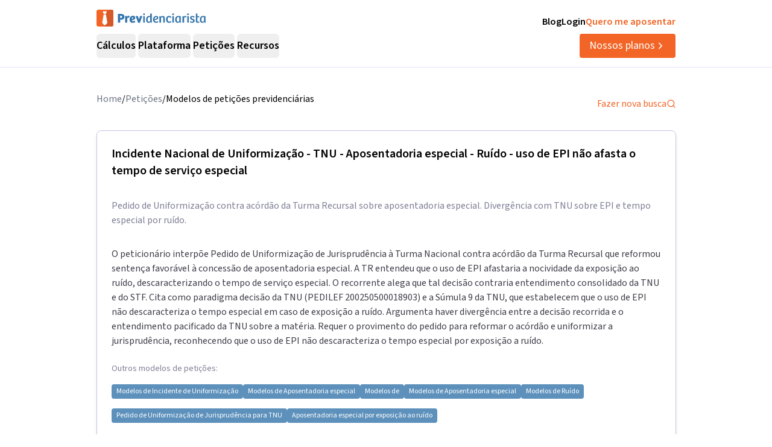

--- FILE ---
content_type: text/html; charset=utf-8
request_url: https://previdenciarista.com/modelos-de-peticoes-previdenciarias/novo-cpc-incidente-nacional-de-uniformizacao-tnu-aposentadoria-especial-ruido-uso-de-epi-nao-afasta-o-tempo-de-servico-especial/
body_size: 17284
content:
<!DOCTYPE html><html lang="pt-BR" class="source_sans_3_89debad-module__dAezZG__className overflow-x-hidden"><head><meta charSet="utf-8"/><meta name="viewport" content="width=device-width, initial-scale=1"/><link rel="stylesheet" href="/_next/static/chunks/7c9a8ad2057d75c1.css?dpl=dpl_36qX81tJsnYZYjjHQehzWe74ipsX" data-precedence="next"/><link rel="stylesheet" href="/_next/static/chunks/4f5f852b49f8aff8.css?dpl=dpl_36qX81tJsnYZYjjHQehzWe74ipsX" data-precedence="next"/><link rel="preload" as="script" fetchPriority="low" href="/_next/static/chunks/e92f969284c31c96.js?dpl=dpl_36qX81tJsnYZYjjHQehzWe74ipsX"/><script src="/_next/static/chunks/22093c889017473a.js?dpl=dpl_36qX81tJsnYZYjjHQehzWe74ipsX" async=""></script><script src="/_next/static/chunks/94bde6376cf279be.js?dpl=dpl_36qX81tJsnYZYjjHQehzWe74ipsX" async=""></script><script src="/_next/static/chunks/f174d03657beded9.js?dpl=dpl_36qX81tJsnYZYjjHQehzWe74ipsX" async=""></script><script src="/_next/static/chunks/turbopack-0b3d879fe8671412.js?dpl=dpl_36qX81tJsnYZYjjHQehzWe74ipsX" async=""></script><script src="/_next/static/chunks/b0a847d51681f483.js?dpl=dpl_36qX81tJsnYZYjjHQehzWe74ipsX" async=""></script><script src="/_next/static/chunks/a6c0991c9fc65970.js?dpl=dpl_36qX81tJsnYZYjjHQehzWe74ipsX" async=""></script><script src="/_next/static/chunks/ff1a16fafef87110.js?dpl=dpl_36qX81tJsnYZYjjHQehzWe74ipsX" async=""></script><script src="/_next/static/chunks/247eb132b7f7b574.js?dpl=dpl_36qX81tJsnYZYjjHQehzWe74ipsX" async=""></script><script src="/_next/static/chunks/17992ac5029ddeb5.js?dpl=dpl_36qX81tJsnYZYjjHQehzWe74ipsX" async=""></script><script src="/_next/static/chunks/3bbaac95c776d561.js?dpl=dpl_36qX81tJsnYZYjjHQehzWe74ipsX" async=""></script><script src="/_next/static/chunks/e95b8130018bb81e.js?dpl=dpl_36qX81tJsnYZYjjHQehzWe74ipsX" async=""></script><script src="/_next/static/chunks/d893638e6388d445.js?dpl=dpl_36qX81tJsnYZYjjHQehzWe74ipsX" async=""></script><script src="/_next/static/chunks/9ec3db53ef51b017.js?dpl=dpl_36qX81tJsnYZYjjHQehzWe74ipsX" async=""></script><script src="/_next/static/chunks/d6805ac79e6f97a2.js?dpl=dpl_36qX81tJsnYZYjjHQehzWe74ipsX" async=""></script><script src="/_next/static/chunks/5ccc7154a014de0d.js?dpl=dpl_36qX81tJsnYZYjjHQehzWe74ipsX" async=""></script><script src="/_next/static/chunks/a38c56d7b596f473.js?dpl=dpl_36qX81tJsnYZYjjHQehzWe74ipsX" async=""></script><script src="/_next/static/chunks/f8206a4cfe4aa9ef.js?dpl=dpl_36qX81tJsnYZYjjHQehzWe74ipsX" async=""></script><script src="/_next/static/chunks/8e8bf7d9981d9462.js?dpl=dpl_36qX81tJsnYZYjjHQehzWe74ipsX" async=""></script><script src="/_next/static/chunks/9eac687b985a7deb.js?dpl=dpl_36qX81tJsnYZYjjHQehzWe74ipsX" async=""></script><link rel="preconnect" href="https://www.googletagmanager.com"/><link rel="preconnect" href="https://www.google-analytics.com"/><link rel="preconnect" href="https://d2ws28wh88s8ta.cloudfront.net"/><link rel="preconnect" href="https://dnz6yh8i3gcjs.cloudfront.net"/><link rel="preconnect" href="https://d2f1b5qfzcjkhq.cloudfront.net"/><meta name="next-size-adjust" content=""/><title>Incidente Nacional de Uniformização - TNU - Aposentadoria especial - Ruído - uso de EPI não afasta o tempo de serviço especial</title><meta name="description" content="Pedido de Uniformização contra acórdão da Turma Recursal sobre aposentadoria especial. Divergência com TNU sobre EPI e tempo especial por ruído."/><link rel="canonical" href="https://previdenciarista.com/modelos-de-peticoes-previdenciarias/novo-cpc-incidente-nacional-de-uniformizacao-tnu-aposentadoria-especial-ruido-uso-de-epi-nao-afasta-o-tempo-de-servico-especial/"/><meta property="og:title" content="Incidente Nacional de Uniformização - TNU - Aposentadoria especial - Ruído - uso de EPI não afasta o tempo de serviço especial"/><meta property="og:description" content="Pedido de Uniformização contra acórdão da Turma Recursal sobre aposentadoria especial. Divergência com TNU sobre EPI e tempo especial por ruído."/><meta property="og:url" content="https://previdenciarista.com/modelos-de-peticoes-previdenciarias/novo-cpc-incidente-nacional-de-uniformizacao-tnu-aposentadoria-especial-ruido-uso-de-epi-nao-afasta-o-tempo-de-servico-especial/"/><meta name="twitter:card" content="summary"/><meta name="twitter:title" content="Incidente Nacional de Uniformização - TNU - Aposentadoria especial - Ruído - uso de EPI não afasta o tempo de serviço especial"/><meta name="twitter:description" content="Pedido de Uniformização contra acórdão da Turma Recursal sobre aposentadoria especial. Divergência com TNU sobre EPI e tempo especial por ruído."/><link rel="icon" href="/favicon.ico?favicon.bce1550f.ico" sizes="32x32" type="image/x-icon"/><link rel="icon" href="/icon.png?icon.bce1550f.png" sizes="32x32" type="image/png"/><link rel="apple-touch-icon" href="/apple-icon.png?apple-icon.bce1550f.png" sizes="32x32" type="image/png"/><script type="application/ld+json">{"@context":"https://schema.org","@type":"Organization","@id":"https://previdenciarista.com/#Organization/","name":"Previdenciarista","alternateName":["Prev"],"legalName":"Previdenciarista Software Jurídico Ltda","description":"Plataforma de cálculos previdenciários e petições jurídicas para advogados de direito previdenciário.","url":"https://previdenciarista.com/","image":"https://previdenciarista.com/logos/brand.png","email":"contato@previdenciarista.com","telephone":"+555140638860","foundingDate":"2013-02-01","taxID":"19.765.871/0001-24","numberOfEmployees":{"type":"QuantitativeValue","minValue":20,"maxValue":30},"sameAs":["https://www.facebook.com/Previdenciaristacom","https://www.instagram.com/prevsite/","https://www.youtube.com/@prevsite","https://www.linkedin.com/company/previdenciarista","https://www.crunchbase.com/organization/previdenciarista","https://x.com/prevsite","https://previdenciarista.com/#organization/","https://previdenciarista.com/blog/","https://previdenciarista.com/#organization/","https://previdenciarista.com/blog/historia/"],"address":{"@type":"PostalAddress","streetAddress":"Rua Paul Harris, 91, sala 7","addressLocality":"Santa Maria","addressRegion":"BR","postalCode":"97015-480","addressCountry":"BR"}}</script><script type="application/ld+json">{"@context":"https://schema.org","@type":"Brand","slogan":"A plataforma indispensável para quem quer atuar em Direito Previdenciário.","@id":"https://previdenciarista.com/#Brand/","logo":"https://previdenciarista.com/logos/brand.png"}</script><script type="application/ld+json">{"@context":"https://schema.org","@type":"Organization","type":"Organization","name":"Previdenciarista","url":"https://previdenciarista.com/","sameAs":["https://www.facebook.com/Previdenciaristacom","https://www.instagram.com/prevsite/","https://www.youtube.com/@prevsite","https://www.linkedin.com/company/previdenciarista","https://www.crunchbase.com/organization/previdenciarista","https://x.com/prevsite"]}</script><script type="application/ld+json">{"@context":"https://schema.org","@type":"Organization","url":"https://previdenciarista.com/","logo":"https://previdenciarista.com/logos/brand.png","contactPoint":[{"telephone":"+555140638860","contactType":"customer service","email":"contato@previdenciarista.com","areaServed":"BR","availableLanguage":["Portuguese"]}]}</script><script type="application/ld+json">{"@context":"https://schema.org","@type":"BreadcrumbList","itemListElement":[{"@type":"ListItem","position":1,"item":{"@id":"https://previdenciarista.com/","name":"Início"}},{"@type":"ListItem","position":2,"item":{"@id":"https://previdenciarista.com/modelos-de-peticoes-previdenciarias/","name":"Modelos de Petições"}},{"@type":"ListItem","position":3,"item":{"@id":"https://previdenciarista.com/modelos-de-peticoes-previdenciarias/novo-cpc-incidente-nacional-de-uniformizacao-tnu-aposentadoria-especial-ruido-uso-de-epi-nao-afasta-o-tempo-de-servico-especial/","name":"Novo Cpc Incidente Nacional De Uniformizacao Tnu Aposentadoria Especial Ruido Uso De Epi Nao Afasta O Tempo De Servico Especial"}}]}</script><script src="/_next/static/chunks/a6dad97d9634a72d.js?dpl=dpl_36qX81tJsnYZYjjHQehzWe74ipsX" noModule=""></script></head><body><header class="px-6 flex items-center justify-between w-screen bg-white z-50 relative h-20 lg:h-[112px] border-b border-neutral-300" data-testid="header-container" data-variant="expanded"><div class="max-w-screen-lg mx-auto flex items-center w-full h-full lg:gap-10"><div class="w-full hidden lg:flex flex-col "><div class="flex justify-between w-full h-full"><div class="content-center justify-start"><!--$--><a data-testid="header-navigation-menu-logo-home" class="" href="/"><img alt="Logo previdenciarista" width="182" height="28" decoding="async" data-nimg="1" style="color:transparent" src="/logos/logo-full-blue.svg"/></a><!--/$--></div><div class="flex justify-end gap-4"><!--$--><a class="font-semibold py-2 hover:opacity-80 transition-all" data-testid="header-navigation-menu-blog" href="/blog/">Blog</a><!--/$--><!--$--><a target="_blank" class="font-semibold py-2 hover:opacity-80 transition-all" data-testid="header-navigation-menu-login" href="https://prev.app/login-escritorio/">Login</a><!--/$--><!--$--><a class="font-semibold py-2 text-brand-600 hover:text-brand-500 transition-all" data-testid="header-navigation-menu-quero-me-aposentar" href="/advogado-inss-aposentadoria-direito-previdenciario-online/">Quero me aposentar</a><!--/$--></div></div><div class="items-center justify-between gap-4 h-full hidden lg:flex"><div class="flex items-center"><nav aria-label="Main" data-orientation="horizontal" dir="ltr" class="relative z-10 flex max-w-max flex-1 items-center justify-center h-10 [&amp;_div.absolute]:top-[50px] [&amp;_div.absolute]:-left-4"><div style="position:relative"><ul data-orientation="horizontal" class="group flex flex-1 list-none items-center justify-center space-x-1 gap-6" dir="ltr"><li class="h-full"><button id="radix-_R_69iudb_-trigger-radix-_R_5m9iudb_" data-state="closed" aria-expanded="false" aria-controls="radix-_R_69iudb_-content-radix-_R_5m9iudb_" class="group inline-flex w-max items-center justify-center rounded-md bg-background py-2 transition-colors hover:bg-accent focus:bg-accent focus:text-accent-foreground focus:outline-none disabled:pointer-events-none disabled:opacity-50 data-[active]:bg-accent/50 data-[state=open]:bg-accent/50 group cursor-default text-lg group-hover/petitions:text-base-600 hover:text-base-600 font-semibold h-10" data-testid="header-navigation-menu-trigger-calculos" data-radix-collection-item="">Cálculos</button></li><li class="h-full"><button id="radix-_R_69iudb_-trigger-radix-_R_9m9iudb_" data-state="closed" aria-expanded="false" aria-controls="radix-_R_69iudb_-content-radix-_R_9m9iudb_" class="group inline-flex w-max items-center justify-center rounded-md bg-background py-2 transition-colors hover:bg-accent focus:bg-accent focus:text-accent-foreground focus:outline-none disabled:pointer-events-none disabled:opacity-50 data-[active]:bg-accent/50 data-[state=open]:bg-accent/50 group cursor-default text-lg group-hover/petitions:text-base-600 hover:text-base-600 font-semibold h-10" data-testid="header-navigation-menu-trigger-plataforma" data-radix-collection-item="">Plataforma</button></li><li class="group/petitions"><button id="radix-_R_69iudb_-trigger-radix-_R_dm9iudb_" data-state="closed" aria-expanded="false" aria-controls="radix-_R_69iudb_-content-radix-_R_dm9iudb_" class="group inline-flex w-max items-center justify-center rounded-md bg-background py-2 transition-colors hover:bg-accent focus:bg-accent focus:text-accent-foreground focus:outline-none disabled:pointer-events-none disabled:opacity-50 data-[active]:bg-accent/50 data-[state=open]:bg-accent/50 group cursor-default text-lg group-hover/petitions:text-base-600 hover:text-base-600 font-semibold h-10" data-testid="header-navigation-menu-trigger-peticoes" data-radix-collection-item="">Petições</button></li><li class="group/petitions"><button id="radix-_R_69iudb_-trigger-radix-_R_hm9iudb_" data-state="closed" aria-expanded="false" aria-controls="radix-_R_69iudb_-content-radix-_R_hm9iudb_" class="group inline-flex w-max items-center justify-center rounded-md bg-background py-2 transition-colors hover:bg-accent focus:bg-accent focus:text-accent-foreground focus:outline-none disabled:pointer-events-none disabled:opacity-50 data-[active]:bg-accent/50 data-[state=open]:bg-accent/50 group cursor-default text-lg group-hover/petitions:text-base-600 hover:text-base-600 font-semibold h-10" data-testid="header-navigation-menu-trigger-recursos" data-radix-collection-item="">Recursos</button></li></ul></div><div class="absolute top-20 flex justify-center"></div></nav></div><!--$--><a data-testid="header-navigation-menu-nossos-planos" class="rounded py-[6px] px-4 text-lg flex items-center justify-center gap-1 bg-brand-600 hover:bg-brand-500 transition-all text-white" href="/assine/">Nossos planos<svg xmlns="http://www.w3.org/2000/svg" width="18" height="18" viewBox="0 0 24 24" fill="none" stroke="currentColor" stroke-width="2" stroke-linecap="round" stroke-linejoin="round" class="lucide lucide-chevron-right"><path d="m9 18 6-6-6-6"></path></svg></a><!--/$--></div></div><div class="w-full flex lg:hidden"><div class="flex-1 items-center justify-start"><!--$--><a data-testid="header-navigation-menu-logo-home" class="lg:hidden w-full" href="/"><img alt="Logo previdenciarista" width="182" height="28" decoding="async" data-nimg="1" style="color:transparent" src="/logos/logo-full-blue.svg"/></a><!--/$--></div><div class="flex-1 justify-items-end"><button type="button" aria-haspopup="dialog" aria-expanded="false" aria-controls="radix-_R_2hiudb_" data-state="closed" aria-label="Abrir menu" title="Abrir menu" data-testid="header-navigation-menu-mobile-hamburger-trigger" class="bg-neutral-200 hover:bg-neutral-300 transition-all w-8 h-8 rounded flex items-center justify-end lg:hidden"><svg xmlns="http://www.w3.org/2000/svg" width="32" height="32" viewBox="0 0 24 24" fill="none" stroke="currentColor" stroke-width="2" stroke-linecap="round" stroke-linejoin="round" class="lucide lucide-menu"><line x1="4" x2="20" y1="12" y2="12"></line><line x1="4" x2="20" y1="6" y2="6"></line><line x1="4" x2="20" y1="18" y2="18"></line></svg></button></div></div></div></header><main><!--$?--><template id="B:0"></template><div class="pt-10"><div class="relative z-10 mx-auto flex w-full max-w-[961px] flex-col items-start rounded bg-white pb-5 px-4 lg:px-0"><div class="animate-pulse space-y-6"><div class="h-8 bg-neutral-200 rounded w-3/4"></div><div class="h-6 bg-neutral-200 rounded w-full"></div><div class="h-6 bg-neutral-200 rounded w-full"></div><div class="h-6 bg-neutral-200 rounded w-2/3"></div></div></div></div><!--/$--></main><footer data-testid="footer" class="w-full bg-neutral-solid-1000 text-white px-6 z-20"><div class="max-w-screen-lg mx-auto w-full py-8 lg:py-[70px]"><div class="grid grid-cols-1 md:grid-cols-3 gap-8 lg:gap-12 mb-12 lg:mb-16"><div data-testid="footer-calculos-links" class="flex flex-col gap-4 lg:gap-6"><h3 class="font-bold text-lg">Cálculos Previdenciários</h3><div class="flex flex-col gap-3 lg:gap-4"><!--$--><a class="leading-[18px] hover:text-brand-500 transition-all" href="/extensao-produto/">Cálculo em 1 clique</a><!--/$--><!--$--><a class="leading-[18px] hover:text-brand-500 transition-all" href="/revisao-da-vida-toda-produto/">Revisão da vida toda</a><!--/$--><!--$--><a class="leading-[18px] hover:text-brand-500 transition-all" href="/liquidacao-produto/">Liquidação de sentença</a><!--/$--><!--$--><a class="leading-[18px] hover:text-brand-500 transition-all" href="/calculadora/tempo-de-contribuicao/">Tempo de contribuição</a><!--/$--><!--$--><a class="leading-[18px] hover:text-brand-500 transition-all" href="/calculadora/aposentadoria-especial/">Aposentadoria especial</a><!--/$--><!--$--><a class="leading-[18px] hover:text-brand-500 transition-all" href="/calculadora/aposentadoria-por-invalidez/">Aposentadoria por invalidez</a><!--/$--><!--$--><a class="leading-[18px] hover:text-brand-500 transition-all" href="/calculadora/aposentadoria-por-idade/">Aposentadoria por idade</a><!--/$--></div></div><div data-testid="footer-produtos-links" class="flex flex-col gap-4 lg:gap-6"><h3 class="font-bold text-lg">Produtos</h3><div class="flex flex-col gap-3 lg:gap-4"><!--$--><a class="leading-[18px] hover:text-brand-500 transition-all" href="/banco-de-laudos-produto/">Banco de laudos</a><!--/$--><!--$--><a class="leading-[18px] hover:text-brand-500 transition-all" href="/jurisprudencias/">Banco de jurisprudência</a><!--/$--><!--$--><a class="leading-[18px] hover:text-brand-500 transition-all" href="/advogados/">Diretório de advogados</a><!--/$--><!--$--><a class="leading-[18px] hover:text-brand-500 transition-all" href="/escritorios-produto/">Escritório virtual</a><!--/$--></div><h3 class="font-bold text-lg">Para segurados</h3><div class="flex flex-col gap-3 lg:gap-4"><!--$--><a class="leading-[18px] hover:text-brand-500 transition-all" href="/advogados/">Encontre advogados</a><!--/$--><!--$--><a class="leading-[18px] hover:text-brand-500 transition-all" href="/advogado-inss-aposentadoria-direito-previdenciario-online/">Tire suas dúvidas sobre NSS</a><!--/$--><!--$--><a class="leading-[18px] hover:text-brand-500 transition-all" href="/blog/">Notícias previdenciárias</a><!--/$--></div></div><div data-testid="footer-institucional-links" class="flex flex-col gap-4 lg:gap-6"><h3 class="font-bold text-lg">Portal</h3><div class="flex flex-col gap-3 lg:gap-4"><!--$--><a class="leading-[18px] hover:text-brand-500 transition-all" href="/blog/beneficios-previdenciarios/">Benefícios previdenciários</a><!--/$--><!--$--><a class="leading-[18px] hover:text-brand-500 transition-all" href="/blog/revisoes/">Revisões previdenciárias</a><!--/$--><!--$--><a class="leading-[18px] hover:text-brand-500 transition-all" href="/blog/">Notícias previdenciárias</a><!--/$--></div><h3 class="font-bold text-lg">Institucional</h3><div class="flex flex-col gap-3 lg:gap-4"><!--$--><a class="leading-[18px] hover:text-brand-500 transition-all" href="/blog/historia/">Quem somos</a><!--/$--><!--$--><a class="leading-[18px] hover:text-brand-500 transition-all" href="https://ajuda.previdenciarista.com/">Central de ajuda</a><!--/$--><!--$--><a class="leading-[18px] hover:text-brand-500 transition-all" href="/mapa/">Mapa</a><!--/$--><!--$--><a class="leading-[18px] hover:text-brand-500 transition-all" href="/termos-e-condicoes/">Termos de uso</a><!--/$--><!--$--><a class="leading-[18px] hover:text-brand-500 transition-all" href="/politica-de-privacidade/">Política de privacidade</a><!--/$--></div></div></div><div class="border-t border-neutral-800 mb-8 lg:mb-12"></div><div class="grid grid-cols-1 md:grid-cols-3 gap-6 items-center"><div class="flex justify-start"><!--$--><a target="_blank" rel="noopener noreferrer" class="hover:opacity-70 transition-all" href="/"><img alt="Logo Previdenciarista" loading="lazy" width="185" height="30" decoding="async" data-nimg="1" style="color:transparent" src="/logos/logo-full-white.svg"/></a><!--/$--></div><div data-testid="footer-social-links" class="flex items-center justify-center gap-4"><!--$--><a target="_blank" rel="noopener noreferrer" class="hover:opacity-70 transition-all" href="https://www.facebook.com/Previdenciaristacom/"><img alt="Facebook Previdenciarista" loading="lazy" width="24" height="24" decoding="async" data-nimg="1" class="" style="color:transparent" src="/icons/brands/facebook.svg"/></a><!--/$--><!--$--><a target="_blank" rel="noopener noreferrer" class="hover:opacity-70 transition-all" href="https://www.youtube.com/c/PrevidenciaristaCom"><img alt="Youtube Previdenciarista" loading="lazy" width="24" height="24" decoding="async" data-nimg="1" class="" style="color:transparent" src="/icons/brands/youtube.svg"/></a><!--/$--><!--$--><a target="_blank" rel="noopener noreferrer" class="hover:opacity-70 transition-all" href="https://www.instagram.com/prevsite/"><img alt="Instagram Previdenciarista" loading="lazy" width="24" height="24" decoding="async" data-nimg="1" class="" style="color:transparent" src="/icons/brands/instagram.svg"/></a><!--/$--><!--$--><a target="_blank" rel="noopener noreferrer" class="hover:opacity-70 transition-all" href="https://www.linkedin.com/company/previdenciarista/posts/?feedView=all"><img alt="Linkedin Previdenciarista" loading="lazy" width="24" height="24" decoding="async" data-nimg="1" class="" style="color:transparent" src="/icons/brands/linkedin.svg"/></a><!--/$--><!--$--><a target="_blank" rel="noopener noreferrer" class="hover:opacity-70 transition-all" href="https://x.com/prevsite"><img alt="X Previdenciarista (Twitter)" loading="lazy" width="24" height="24" decoding="async" data-nimg="1" class="" style="color:transparent" src="/icons/brands/x.svg"/></a><!--/$--></div><div class="justify-end"><p data-testid="footer-cnpj" class="text-right">CNPJ 19.765.871/0001-24</p><p data-testid="footer-since" class="text-right">Fundado em 2013</p></div></div></div></footer><div class="fixed bottom-0 left-0 z-[100] w-full h-[70px] flex items-center justify-center transition-all lg:hidden"><!--$?--><template id="B:1"></template><a target="_self" class="inline-flex font-semibold items-center shadow-md shadow-slate-400/50 justify-center bg-brand-600 text-xl text-white hover:bg-brand-500 mb-2 px-7 py-3 rounded-md" data-testid="button-ver-planos-footer-fixed-mobile" href="/assine/">Quero testar agora!<!-- --> <svg xmlns="http://www.w3.org/2000/svg" width="24" height="24" viewBox="0 0 24 24" fill="none" stroke="currentColor" stroke-width="2" stroke-linecap="round" stroke-linejoin="round" class="lucide lucide-chevron-right"><path d="m9 18 6-6-6-6"></path></svg></a><!--/$--></div><section class="Toastify" aria-live="polite" aria-atomic="false" aria-relevant="additions text" aria-label="Notifications Alt+T"></section><div class="fixed bottom-0 left-0 z-[100] w-full h-[70px] flex items-center justify-center transition-all lg:hidden"><!--$?--><template id="B:2"></template><a target="_self" class="inline-flex font-semibold items-center shadow-md shadow-slate-400/50 justify-center bg-brand-600 text-xl text-white hover:bg-brand-500 mb-2 px-7 py-3 rounded-md" data-testid="button-ver-planos-footer-fixed-mobile" href="/assine/">Quero testar agora!<!-- --> <svg xmlns="http://www.w3.org/2000/svg" width="24" height="24" viewBox="0 0 24 24" fill="none" stroke="currentColor" stroke-width="2" stroke-linecap="round" stroke-linejoin="round" class="lucide lucide-chevron-right"><path d="m9 18 6-6-6-6"></path></svg></a><!--/$--></div><script>requestAnimationFrame(function(){$RT=performance.now()});</script><script src="/_next/static/chunks/e92f969284c31c96.js?dpl=dpl_36qX81tJsnYZYjjHQehzWe74ipsX" id="_R_" async=""></script><div hidden id="S:0"><script type="application/ld+json">{"@context":"https://schema.org","@type":"WebPage","@id":"https://previdenciarista.com/modelos-de-peticoes-previdenciarias/novo-cpc-incidente-nacional-de-uniformizacao-tnu-aposentadoria-especial-ruido-uso-de-epi-nao-afasta-o-tempo-de-servico-especial#webpage","url":"https://previdenciarista.com/modelos-de-peticoes-previdenciarias/novo-cpc-incidente-nacional-de-uniformizacao-tnu-aposentadoria-especial-ruido-uso-de-epi-nao-afasta-o-tempo-de-servico-especial","name":"Incidente Nacional de Uniformização - TNU - Aposentadoria especial - Ruído - uso de EPI não afasta o tempo de serviço especial","isPartOf":{"@id":"https://previdenciarista.com/#app"},"breadcrumb":{"@type":"BreadcrumbList","itemListElement":[{"@type":"ListItem","position":1,"item":{"@id":"https://previdenciarista.com/","name":"Início"}},{"@type":"ListItem","position":2,"item":{"@id":"https://previdenciarista.com/peticoes/","name":"Modelos de Petição"}}]}}</script><script type="application/ld+json">{"@context":"https://schema.org","@type":"TechArticle","@id":"https://previdenciarista.com/modelos-de-peticoes-previdenciarias/novo-cpc-incidente-nacional-de-uniformizacao-tnu-aposentadoria-especial-ruido-uso-de-epi-nao-afasta-o-tempo-de-servico-especial#article","mainEntityOfPage":{"@type":"WebPage","@id":"https://previdenciarista.com/modelos-de-peticoes-previdenciarias/novo-cpc-incidente-nacional-de-uniformizacao-tnu-aposentadoria-especial-ruido-uso-de-epi-nao-afasta-o-tempo-de-servico-especial#webpage"},"headline":"Incidente Nacional de Uniformização - TNU - Aposentadoria especial - Ruído - uso de EPI não afasta o tempo de serviço especial","description":"Pedido de Uniformização contra acórdão da Turma Recursal sobre aposentadoria especial. Divergência com TNU sobre EPI e tempo especial por ruído.","image":"https://previdenciarista.com/logos/brand.png","author":{"@type":"Organization","@id":"https://previdenciarista.com/#organization"},"publisher":{"@id":"https://previdenciarista.com/#organization"},"datePublished":"2016-06-30T13:12:37Z","dateModified":"2020-08-13T20:37:24Z","inLanguage":"pt-BR","keywords":["petição jurídica","Incidente de Uniformização","Aposentadoria especial","Aposentadoria especial","Ruído","EPI","modelo de petição"],"isPartOf":{"@id":"https://previdenciarista.com/modelos-de-peticoes-previdenciarias/novo-cpc-incidente-nacional-de-uniformizacao-tnu-aposentadoria-especial-ruido-uso-de-epi-nao-afasta-o-tempo-de-servico-especial#webpage"}}</script><div class="pt-10"><div class="relative z-10 mx-auto flex w-full max-w-[961px] flex-col items-start rounded bg-white pb-5 px-4 lg:px-0"><div class="w-full flex items-center justify-between pb-6"><nav><ul class="flex-row justify-end gap-2 hidden lg:flex"><li class="text-gray-500"><!--$--><a class="text-base text-secondary-600 transition-colors hover:text-secondary-700" href="/">Home</a><!--/$--></li><span>/</span><li class="text-gray-500"><!--$--><a class="text-base text-secondary-600 transition-colors hover:text-secondary-700" href="/modelos-de-peticoes-previdenciarias/">Petições</a><!--/$--></li><span>/</span><li><p class="text-base text-secondary-600 transition-colors hover:text-secondary-700">Modelos de petições previdenciárias</p></li></ul></nav><!--$--><a class="flex items-center gap-2 text-base text-brand-600 transition-colors hover:text-brand-700" href="/modelos-de-peticoes-previdenciarias/">Fazer nova busca<svg xmlns="http://www.w3.org/2000/svg" width="24" height="24" viewBox="0 0 24 24" fill="none" stroke="currentColor" stroke-width="2" stroke-linecap="round" stroke-linejoin="round" class="lucide lucide-search w-4 h-4"><circle cx="11" cy="11" r="8"></circle><path d="m21 21-4.3-4.3"></path></svg></a><!--/$--></div><div class="mx-auto w-full"><header class="w-full border border-neutral-400 p-6 shadow-md rounded-lg"><h1 class="pb-8 text-xl font-semibold" itemProp="headline">Incidente Nacional de Uniformização - TNU - Aposentadoria especial - Ruído - uso de EPI não afasta o tempo de serviço especial</h1><h2 class="pb-8 text-neutral-600">Pedido de Uniformização contra acórdão da Turma Recursal sobre aposentadoria especial. Divergência com TNU sobre EPI e tempo especial por ruído.</h2><p class="text-neutral-800">O peticionário interpõe Pedido de Uniformização de Jurisprudência à Turma Nacional contra acórdão da Turma Recursal que reformou sentença favorável à concessão de aposentadoria especial. A TR entendeu que o uso de EPI afastaria a nocividade da exposição ao ruído, descaracterizando o tempo de serviço especial. O recorrente alega que tal decisão contraria entendimento consolidado da TNU e do STF. Cita como paradigma decisão da TNU (PEDILEF 200250500018903) e a Súmula 9 da TNU, que estabelecem que o uso de EPI não descaracteriza o tempo especial em caso de exposição a ruído. Argumenta haver divergência entre a decisão recorrida e o entendimento pacificado da TNU sobre a matéria. Requer o provimento do pedido para reformar o acórdão e uniformizar a jurisprudência, reconhecendo que o uso de EPI não descaracteriza o tempo especial por exposição a ruído.</p><p class="text-sm text-neutral-600 mt-6">Outros modelos de petições:</p><div class="mt-4 flex flex-wrap gap-2"><p class="flex w-fit items-center justify-center rounded bg-blue-500 hover:bg-blue-600 transition-all py-1 px-2 text-xs text-white"><!--$--><a href="/peticoes/INCIDENTE_DE_UNIFORMIZACAO/">Modelos de <!-- -->Incidente de Uniformização</a><!--/$--></p><p class="flex w-fit items-center justify-center rounded bg-blue-500 hover:bg-blue-600 transition-all py-1 px-2 text-xs text-white"><!--$--><a href="/peticoes/APOSENTADORIA_ESPECIAL/">Modelos de <!-- -->Aposentadoria especial</a><!--/$--></p><p class="flex w-fit items-center justify-center rounded bg-blue-500 hover:bg-blue-600 transition-all py-1 px-2 text-xs text-white"><!--$--><a href="/peticoes//">Modelos de </a><!--/$--></p><p class="flex w-fit items-center justify-center rounded bg-blue-500 hover:bg-blue-600 transition-all py-1 px-2 text-xs text-white"><!--$--><a href="/peticoes/Aposentadoria especial/">Modelos de <!-- -->Aposentadoria especial</a><!--/$--></p><p class="flex w-fit items-center justify-center rounded bg-blue-500 hover:bg-blue-600 transition-all py-1 px-2 text-xs text-white"><!--$--><a href="/peticoes/Ruído/">Modelos de <!-- -->Ruído</a><!--/$--></p><p class="flex w-fit items-center justify-center rounded bg-blue-500 hover:bg-blue-600 transition-all py-1 px-2 text-xs text-white"><!--$--><a href="/peticoes/Pedido de Uniformização de Jurisprudência para TNU/">Pedido de Uniformização de Jurisprudência para TNU</a><!--/$--></p><p class="flex w-fit items-center justify-center rounded bg-blue-500 hover:bg-blue-600 transition-all py-1 px-2 text-xs text-white"><!--$--><a href="/peticoes/Aposentadoria especial por exposição ao ruído/">Aposentadoria especial por exposição ao ruído</a><!--/$--></p></div><div class="h-[1px] w-full bg-gray-400 my-6"></div><p class="text-sm text-neutral-600"></p><div class="flex flex-col lg:flex-row items-center justify-start gap-4 mt-4"><div class="rounded-full border px-2.5 py-0.5 transition-colors focus:outline-none focus:ring-2 focus:ring-ring focus:ring-offset-2 border-transparent bg-brand-100 text-brand-600 hover:bg-brand-100 flex items-center justify-between gap-1 font-normal text-sm"><svg xmlns="http://www.w3.org/2000/svg" width="24" height="24" viewBox="0 0 24 24" fill="none" stroke="currentColor" stroke-width="2" stroke-linecap="round" stroke-linejoin="round" class="lucide lucide-file-check2 w-3 h-3"><path d="M4 22h14a2 2 0 0 0 2-2V7l-5-5H6a2 2 0 0 0-2 2v4"></path><path d="M14 2v4a2 2 0 0 0 2 2h4"></path><path d="m3 15 2 2 4-4"></path></svg><span>Publicado:</span><time dateTime="2016-06-30T13:12:37Z" itemProp="datePublished">13 de agosto de 2020</time></div><div class="rounded-full border px-2.5 py-0.5 transition-colors focus:outline-none focus:ring-2 focus:ring-ring focus:ring-offset-2 border-transparent bg-brand-100 text-brand-600 hover:bg-brand-100 flex items-center justify-between gap-1 font-normal text-sm"><svg xmlns="http://www.w3.org/2000/svg" width="24" height="24" viewBox="0 0 24 24" fill="none" stroke="currentColor" stroke-width="2" stroke-linecap="round" stroke-linejoin="round" class="lucide lucide-rotate-cw w-3 h-3"><path d="M21 12a9 9 0 1 1-9-9c2.52 0 4.93 1 6.74 2.74L21 8"></path><path d="M21 3v5h-5"></path></svg><span>Última atualização:</span><time dateTime="2020-08-13T20:37:24Z" itemProp="dateModified">13 de agosto de 2020</time></div></div></header><section class="w-full border border-neutral-300 shadow-md rounded-lg mt-6"><div class="py-4 flex items-center justify-between px-6 border-b border-neutral-400"><span class="text-xl font-semibold text-neutral-800">Petição</span><!--$?--><template id="B:3"></template><a target="_blank" class="flex items-center gap-2 bg-brand-600 text-white rounded-md px-4 py-2 transition-colors hover:bg-brand-500" href="https://prev.app/?redirectPage=/peticoes/editor/36537">Acessar petição <svg xmlns="http://www.w3.org/2000/svg" width="24" height="24" viewBox="0 0 24 24" fill="none" stroke="currentColor" stroke-width="2" stroke-linecap="round" stroke-linejoin="round" class="lucide lucide-download w-4 h-4"><path d="M21 15v4a2 2 0 0 1-2 2H5a2 2 0 0 1-2-2v-4"></path><polyline points="7 10 12 15 17 10"></polyline><line x1="12" x2="12" y1="15" y2="3"></line></svg></a><!--/$--></div><div class="p-6"><div class="relative max-w-none"><article data-testid="petition-content" class="PetitionContent-module__LVRrbG__article" itemProp="articleBody"><p class="enderecamento">EXCELENTÍSSIMO(A) SENHOR(A) DOUTOR(A) JUIZ(A) FEDERAL PRESIDENTE DA TURMA RECURSAL DOS JUIZADOS ESPECIAIS FEDERAIS DA SEÇÃO JUDICIÁRIA DO ESTADO DO <span class="processo_estado">${processo_estado}</span></p>
<p>Processo n.º <span class="generic_info">${informacao_generica}</span></p>
<p> </p>
<p class="qualificacao"><strong><span class="cliente_nomecompleto">${cliente_nomecompleto}</span>,</strong> já cadastrada eletronicamente nos autos da <u>ação </u><u>previdenciária</u><u> movida em face do INSS</u>, vem respeitosamente, perante Vossa Excelência, por meio dos seus procuradores, inconformado com o Acórdão proferido pela Turma Recursal do <span class="processo_estado">${processo_estado}</span>, interpor <strong>PEDIDO DE UNIFORMIZAÇÃO DE JURISPRUDÊNCIA PARA A TURMA </strong><strong>NACIONAL (INCIDENTE NACIONAL DE UNIFORMIZAÇÃO DE INTERPRETAÇÃO DE LEI FEDERAL)</strong><strong>, </strong>nos termos da Resolução n.º 586/2019 do Conselho da Justiça Federal, requerendo a admissão e remessa para a TNU, para que seja recebido e processado na forma legal. Deixa de juntar preparo por ser beneficiária de AJG.</p>
<p> </p>
<p> </p>
<p class="dataassinatura"><strong><em>N</em></strong><strong><em>estes Termos;</em></strong></p>
<p class="dataassinatura"><strong><em>Pede Deferimento.</em></strong><em> </em></p>
</article><div class="absolute bottom-0 h-[200px] w-full bg-gradient-to-t from-white pointer-events-none"></div></div></div><div class="w-full bg-neutral-200 p-8 flex flex-col lg:flex-row items-center justify-between rounded-b-lg"><div class="flex flex-col max-w-[508px]"><span class="text-3xl font-bold">A petição completa está disponível apenas para assinantes do Previdenciarista.</span><div class="flex flex-col w-full mt-7"><div class="flex items-center justify-between w-full"><span class="text-sm text-neutral-700"><span data-testid="paywall-free-words">142</span> palavras</span><span class="text-sm text-neutral-700"><span data-testid="paywall-total-words">473</span> palavras</span></div><div class="flex items-center justify-center h-3 w-full rounded-full bg-blue-300 relative mt-2"><div class="h-3 bg-blue-600 absolute left-0 rounded-full w-1/3" style="width:30.021141649048626%"></div></div><p class="mt-2 text-neutral-700">Você já leu <!-- -->142<!-- --> palavras desta petição. Baixe o conteúdo completo, edite e personalize com as informações do seu cliente. Petição editável pronta para uso.</p></div></div><div class="bg-white rounded-lg border-gray-200 shadow-lg p-6 flex flex-col justify-start max-w-[312px] mt-8 lg:mt-0"><span class="text-3xl font-bold">Tudo em uma<br/>só plataforma</span><p class="mt-2 text-neutral-600">Faça cálculos em poucos cliques, receba petições editáveis prontas para uso, adquira e organize seus clientes e muito mais.</p><!--$--><a class="flex items-center gap-2 bg-brand-600 text-white rounded-lg py-2 px-4 w-fit mt-6 hover:bg-brand-500 transition-all" href="/assinar/">Quero testar agora<svg xmlns="http://www.w3.org/2000/svg" width="24" height="24" viewBox="0 0 24 24" fill="none" stroke="currentColor" stroke-width="2" stroke-linecap="round" stroke-linejoin="round" class="lucide lucide-chevron-right w-4 h-4"><path d="m9 18 6-6-6-6"></path></svg></a><!--/$--><!--$--><a class="text-brand-600 mt-4 flex items-center gap-2 hover:text-brand-500 transition-all" href="/modelos-de-peticoes-previdenciarias/">Fazer nova busca<svg xmlns="http://www.w3.org/2000/svg" width="24" height="24" viewBox="0 0 24 24" fill="none" stroke="currentColor" stroke-width="2" stroke-linecap="round" stroke-linejoin="round" class="lucide lucide-search w-4 h-4"><circle cx="11" cy="11" r="8"></circle><path d="m21 21-4.3-4.3"></path></svg></a><!--/$--></div></div></section><section class="w-full flex justify-center py-16 bg-white lg:flex-row-reverse" style="opacity:1;transform:translateY(20px)"><div class="flex flex-col items-center justify-between max-w-[1056px] w-full lg:flex-row gap-4 px-6 lg:px-12"><div class="flex flex-col gap-4 max-w-[472px]"><h2 class="font-bold text-3xl" style="opacity:1;transform:translateX(-20px)">A plataforma indispensável para quem quer atuar em Direito Previdenciário</h2><p class="font-normal text-neutral-800 text-lg" style="opacity:1;transform:translateX(-20px)">Projetada para tornar seu trabalho mais ágil e seguro, ela oferece tudo o que você precisa para atuar com confiança.</p><div class="" style="opacity:1;transform:translateY(20px)"><!--$--><a class="bg-brand-600 hover:opacity-80 transition-all text-white px-4 py-2 rounded-md mt-4 w-fit items-center justify-normal gap-2 hidden lg:flex" href="/assine/">Quero testar agora!<svg xmlns="http://www.w3.org/2000/svg" width="24" height="24" viewBox="0 0 24 24" fill="none" stroke="currentColor" stroke-width="2" stroke-linecap="round" stroke-linejoin="round" class="lucide lucide-chevron-right w-4 h-4"><path d="m9 18 6-6-6-6"></path></svg></a><!--/$--><!--$--><a class="flex text-brand-600 mt-4 text-sm" href="/reative/">Tem ou teve uma assinatura no passado? <br class="block lg:hidden"/> Reative aqui<svg xmlns="http://www.w3.org/2000/svg" width="24" height="24" viewBox="0 0 24 24" fill="none" stroke="currentColor" stroke-width="2" stroke-linecap="round" stroke-linejoin="round" class="lucide lucide-chevron-right w-4 h-4 self-center"><path d="m9 18 6-6-6-6"></path></svg></a><!--/$--></div></div><div class="" style="opacity:1;transform:scale(0.8)"><img alt="Produtos Previdenciaristas" loading="lazy" width="327" height="372" decoding="async" data-nimg="1" style="color:transparent" srcSet="/_next/image/?url=%2Fimages%2Fsection-2-hero-image.png&amp;w=360&amp;q=75 1x, /_next/image/?url=%2Fimages%2Fsection-2-hero-image.png&amp;w=750&amp;q=75 2x" src="/_next/image/?url=%2Fimages%2Fsection-2-hero-image.png&amp;w=750&amp;q=75"/></div></div></section></div></div><!--$?--><template id="B:4"></template><div class="mt-8"><div class="animate-pulse space-y-4"><div class="h-6 bg-neutral-200 rounded w-1/4"></div><div class="grid grid-cols-1 md:grid-cols-3 gap-4"><div class="h-32 bg-neutral-200 rounded"></div><div class="h-32 bg-neutral-200 rounded"></div><div class="h-32 bg-neutral-200 rounded"></div></div></div></div><!--/$--></div></div><script>$RB=[];$RV=function(a){$RT=performance.now();for(var b=0;b<a.length;b+=2){var c=a[b],e=a[b+1];null!==e.parentNode&&e.parentNode.removeChild(e);var f=c.parentNode;if(f){var g=c.previousSibling,h=0;do{if(c&&8===c.nodeType){var d=c.data;if("/$"===d||"/&"===d)if(0===h)break;else h--;else"$"!==d&&"$?"!==d&&"$~"!==d&&"$!"!==d&&"&"!==d||h++}d=c.nextSibling;f.removeChild(c);c=d}while(c);for(;e.firstChild;)f.insertBefore(e.firstChild,c);g.data="$";g._reactRetry&&requestAnimationFrame(g._reactRetry)}}a.length=0};
$RC=function(a,b){if(b=document.getElementById(b))(a=document.getElementById(a))?(a.previousSibling.data="$~",$RB.push(a,b),2===$RB.length&&("number"!==typeof $RT?requestAnimationFrame($RV.bind(null,$RB)):(a=performance.now(),setTimeout($RV.bind(null,$RB),2300>a&&2E3<a?2300-a:$RT+300-a)))):b.parentNode.removeChild(b)};$RC("B:0","S:0")</script><div hidden id="S:1"><a target="_self" class="inline-flex font-semibold items-center shadow-md shadow-slate-400/50 justify-center bg-brand-600 text-xl text-white hover:bg-brand-500 mb-2 px-7 py-3 rounded-md" data-testid="button-ver-planos-footer-fixed-mobile" href="/assine/">Quero testar agora!<!-- --> <svg xmlns="http://www.w3.org/2000/svg" width="24" height="24" viewBox="0 0 24 24" fill="none" stroke="currentColor" stroke-width="2" stroke-linecap="round" stroke-linejoin="round" class="lucide lucide-chevron-right"><path d="m9 18 6-6-6-6"></path></svg></a></div><script>$RC("B:1","S:1")</script><div hidden id="S:2"><a target="_self" class="inline-flex font-semibold items-center shadow-md shadow-slate-400/50 justify-center bg-brand-600 text-xl text-white hover:bg-brand-500 mb-2 px-7 py-3 rounded-md" data-testid="button-ver-planos-footer-fixed-mobile" href="/assine/">Quero testar agora!<!-- --> <svg xmlns="http://www.w3.org/2000/svg" width="24" height="24" viewBox="0 0 24 24" fill="none" stroke="currentColor" stroke-width="2" stroke-linecap="round" stroke-linejoin="round" class="lucide lucide-chevron-right"><path d="m9 18 6-6-6-6"></path></svg></a></div><script>$RC("B:2","S:2")</script><div hidden id="S:3"><a target="_blank" class="flex items-center gap-2 bg-brand-600 text-white rounded-md px-4 py-2 transition-colors hover:bg-brand-500" href="https://prev.app/?redirectPage=/peticoes/editor/36537">Acessar petição <svg xmlns="http://www.w3.org/2000/svg" width="24" height="24" viewBox="0 0 24 24" fill="none" stroke="currentColor" stroke-width="2" stroke-linecap="round" stroke-linejoin="round" class="lucide lucide-download w-4 h-4"><path d="M21 15v4a2 2 0 0 1-2 2H5a2 2 0 0 1-2-2v-4"></path><polyline points="7 10 12 15 17 10"></polyline><line x1="12" x2="12" y1="15" y2="3"></line></svg></a></div><script>$RC("B:3","S:3")</script><script>(self.__next_f=self.__next_f||[]).push([0])</script><script>self.__next_f.push([1,"1:\"$Sreact.fragment\"\nb:I[68027,[],\"default\"]\nc:I[45728,[\"/_next/static/chunks/b0a847d51681f483.js?dpl=dpl_36qX81tJsnYZYjjHQehzWe74ipsX\",\"/_next/static/chunks/a6c0991c9fc65970.js?dpl=dpl_36qX81tJsnYZYjjHQehzWe74ipsX\"],\"BreadcrumbProvider\"]\nd:I[39756,[\"/_next/static/chunks/ff1a16fafef87110.js?dpl=dpl_36qX81tJsnYZYjjHQehzWe74ipsX\",\"/_next/static/chunks/247eb132b7f7b574.js?dpl=dpl_36qX81tJsnYZYjjHQehzWe74ipsX\"],\"default\"]\ne:I[52018,[\"/_next/static/chunks/b0a847d51681f483.js?dpl=dpl_36qX81tJsnYZYjjHQehzWe74ipsX\",\"/_next/static/chunks/a6c0991c9fc65970.js?dpl=dpl_36qX81tJsnYZYjjHQehzWe74ipsX\",\"/_next/static/chunks/17992ac5029ddeb5.js?dpl=dpl_36qX81tJsnYZYjjHQehzWe74ipsX\"],\"default\"]\nf:I[37457,[\"/_next/static/chunks/ff1a16fafef87110.js?dpl=dpl_36qX81tJsnYZYjjHQehzWe74ipsX\",\"/_next/static/chunks/247eb132b7f7b574.js?dpl=dpl_36qX81tJsnYZYjjHQehzWe74ipsX\"],\"default\"]\n10:I[5234,[\"/_next/static/chunks/b0a847d51681f483.js?dpl=dpl_36qX81tJsnYZYjjHQehzWe74ipsX\",\"/_next/static/chunks/a6c0991c9fc65970.js?dpl=dpl_36qX81tJsnYZYjjHQehzWe74ipsX\",\"/_next/static/chunks/3bbaac95c776d561.js?dpl=dpl_36qX81tJsnYZYjjHQehzWe74ipsX\"],\"default\"]\n11:I[42736,[\"/_next/static/chunks/b0a847d51681f483.js?dpl=dpl_36qX81tJsnYZYjjHQehzWe74ipsX\",\"/_next/static/chunks/a6c0991c9fc65970.js?dpl=dpl_36qX81tJsnYZYjjHQehzWe74ipsX\"],\"default\"]\n12:I[70319,[\"/_next/static/chunks/b0a847d51681f483.js?dpl=dpl_36qX81tJsnYZYjjHQehzWe74ipsX\",\"/_next/static/chunks/a6c0991c9fc65970.js?dpl=dpl_36qX81tJsnYZYjjHQehzWe74ipsX\"],\"ToastContainer\"]\n13:I[87767,[\"/_next/static/chunks/b0a847d51681f483.js?dpl=dpl_36qX81tJsnYZYjjHQehzWe74ipsX\",\"/_next/static/chunks/a6c0991c9fc65970.js?dpl=dpl_36qX81tJsnYZYjjHQehzWe74ipsX\",\"/_next/static/chunks/e95b8130018bb81e.js?dpl=dpl_36qX81tJsnYZYjjHQehzWe74ipsX\",\"/_next/static/chunks/d893638e6388d445.js?dpl=dpl_36qX81tJsnYZYjjHQehzWe74ipsX\",\"/_next/static/chunks/9ec3db53ef51b017.js?dpl=dpl_36qX81tJsnYZYjjHQehzWe74ipsX\",\"/_next/static/chunks/d6805ac79e6f97a2.js?dpl=dpl_36qX81tJsnYZYjjHQehzWe74ipsX\",\"/_next/static/chunks/5ccc7154a014de0d.js?dpl=dpl_36qX81tJsnYZYjjHQehzWe74ipsX\"],\"default\"]\n14:I[50456,[\"/_next/static/chunks/b0a847d51681f483.js?dpl=dpl_36qX81tJsnYZYjjHQehzWe74ipsX\",\"/_next/static/chunks/a6c0991c9fc65970.js?dpl=dpl_36qX81tJsnYZYjjHQehzWe74ipsX\",\"/_next/static/chunks/e95b8130018bb81e.js?dpl=dpl_36qX81tJsnYZYjjHQehzWe74ipsX\",\"/_next/static/chunks/d893638e6388d445.js?dpl=dpl_36qX81tJsnYZYjjHQehzWe74ipsX\",\"/_next/static/chunks/9ec3db53ef51b017.js?dpl=dpl_36qX81tJsnYZYjjHQehzWe74ipsX\",\"/_next/static/chunks/d6805ac79e6f97a2.js?dpl=dpl_36qX81tJsnYZYjjHQehzWe74ipsX\",\"/_next/static/chunks/5ccc7154a014de0d.js?dpl=dpl_36qX81tJsnYZYjjHQehzWe74ipsX\"],\"default\"]\n15:I[79495,[\"/_next/static/chunks/b0a847d51681f483.js?dpl=dpl_36qX81tJsnYZYjjHQehzWe74ipsX\",\"/_next/static/chunks/a6c0991c9fc65970.js?dpl=dpl_36qX81tJsnYZYjjHQehzWe74ipsX\",\"/_next/static/chunks/e95b8130018bb81e.js?dpl=dpl_36qX81tJsnYZYjjHQehzWe74ipsX\",\"/_next/static/chunks/d893638e6388d445.js?dpl=dpl_36qX81tJsnYZYjjHQehzWe74ipsX\",\"/_next/static/chunks/9ec3db53ef51b017.js?dpl=dpl_36qX81tJsnYZYjjHQehzWe74ipsX\",\"/_next/static/chunks/d6805ac79e6f97a2.js?dpl=dpl_36qX81tJsnYZYjjHQehzWe74ipsX\",\"/_next/static/chunks/5ccc7154a014de0d.js?dpl=dpl_36qX81tJsnYZYjjHQehzWe74ipsX\",\"/_next/static/chunks/a38c56d7b596f473.js?dpl=dpl_36qX81tJsnYZYjjHQehzWe74ipsX\"],\"default\"]\n18:\"$Sreact.suspense\"\n1a:I[97367,[\"/_next/static/chunks/ff1a16fafef87110.js?dpl=dpl_36qX81tJsnYZYjjHQehzWe74ipsX\",\"/_next/static/chunks/247eb132b7f7b574.js?dpl=dpl_36qX81tJsnYZYjjHQehzWe74ipsX\"],\"OutletBoundary\"]\n1c:I[97367,[\"/_next/static/chunks/ff1a16fafef87110.js?dpl=dpl_36qX81tJsnYZYjjHQehzWe74ipsX\",\"/_next/static/chunks/247eb132b7f7b574.js?dpl=dpl_36qX81tJsnYZYjjHQehzWe74ipsX\"],\"ViewportBoundary\"]\n1e:I[97367,[\"/_next/static/chunks/ff1a16fafef87110.js?dpl=dpl_36qX81tJsnYZYjjHQehzWe74ipsX\",\"/_next/static/chunks/247eb132b7f7b574.js?dpl=dpl_36qX81tJsnYZYjjHQehzWe74ipsX\"],\"MetadataBoundary\"]\n20:I[58580,[\"/_next/static/chunks/b0a847d51681f483.js?dpl=dpl_36qX81tJsnYZYjjHQehzWe74ipsX\",\"/_next/static/chunks/a6c0991c9fc65970.js?dpl=dpl_36qX81tJsnYZYjjHQ"])</script><script>self.__next_f.push([1,"ehzWe74ipsX\",\"/_next/static/chunks/e95b8130018bb81e.js?dpl=dpl_36qX81tJsnYZYjjHQehzWe74ipsX\",\"/_next/static/chunks/d893638e6388d445.js?dpl=dpl_36qX81tJsnYZYjjHQehzWe74ipsX\",\"/_next/static/chunks/9ec3db53ef51b017.js?dpl=dpl_36qX81tJsnYZYjjHQehzWe74ipsX\",\"/_next/static/chunks/d6805ac79e6f97a2.js?dpl=dpl_36qX81tJsnYZYjjHQehzWe74ipsX\",\"/_next/static/chunks/5ccc7154a014de0d.js?dpl=dpl_36qX81tJsnYZYjjHQehzWe74ipsX\"],\"default\"]\n22:I[22016,[\"/_next/static/chunks/b0a847d51681f483.js?dpl=dpl_36qX81tJsnYZYjjHQehzWe74ipsX\",\"/_next/static/chunks/a6c0991c9fc65970.js?dpl=dpl_36qX81tJsnYZYjjHQehzWe74ipsX\",\"/_next/static/chunks/e95b8130018bb81e.js?dpl=dpl_36qX81tJsnYZYjjHQehzWe74ipsX\",\"/_next/static/chunks/d893638e6388d445.js?dpl=dpl_36qX81tJsnYZYjjHQehzWe74ipsX\",\"/_next/static/chunks/9ec3db53ef51b017.js?dpl=dpl_36qX81tJsnYZYjjHQehzWe74ipsX\",\"/_next/static/chunks/d6805ac79e6f97a2.js?dpl=dpl_36qX81tJsnYZYjjHQehzWe74ipsX\",\"/_next/static/chunks/5ccc7154a014de0d.js?dpl=dpl_36qX81tJsnYZYjjHQehzWe74ipsX\"],\"\"]\n23:I[23610,[\"/_next/static/chunks/b0a847d51681f483.js?dpl=dpl_36qX81tJsnYZYjjHQehzWe74ipsX\",\"/_next/static/chunks/a6c0991c9fc65970.js?dpl=dpl_36qX81tJsnYZYjjHQehzWe74ipsX\",\"/_next/static/chunks/e95b8130018bb81e.js?dpl=dpl_36qX81tJsnYZYjjHQehzWe74ipsX\",\"/_next/static/chunks/d893638e6388d445.js?dpl=dpl_36qX81tJsnYZYjjHQehzWe74ipsX\",\"/_next/static/chunks/9ec3db53ef51b017.js?dpl=dpl_36qX81tJsnYZYjjHQehzWe74ipsX\",\"/_next/static/chunks/d6805ac79e6f97a2.js?dpl=dpl_36qX81tJsnYZYjjHQehzWe74ipsX\",\"/_next/static/chunks/5ccc7154a014de0d.js?dpl=dpl_36qX81tJsnYZYjjHQehzWe74ipsX\",\"/_next/static/chunks/f8206a4cfe4aa9ef.js?dpl=dpl_36qX81tJsnYZYjjHQehzWe74ipsX\",\"/_next/static/chunks/8e8bf7d9981d9462.js?dpl=dpl_36qX81tJsnYZYjjHQehzWe74ipsX\",\"/_next/static/chunks/9eac687b985a7deb.js?dpl=dpl_36qX81tJsnYZYjjHQehzWe74ipsX\"],\"default\"]\n24:I[85437,[\"/_next/static/chunks/b0a847d51681f483.js?dpl=dpl_36qX81tJsnYZYjjHQehzWe74ipsX\",\"/_next/static/chunks/a6c0991c9fc65970.js?dpl=dpl_36qX81tJsnYZYjjHQehzWe74ipsX\",\"/_next/static/chunks/e95b8130018bb81e.js?dpl=dpl_36qX81tJsnYZYjjHQehzWe74ipsX\",\"/_next/static/chunks/d893638e6388d445.js?dpl=dpl_36qX81tJsnYZYjjHQehzWe74ipsX\",\"/_next/static/chunks/9ec3db53ef51b017.js?dpl=dpl_36qX81tJsnYZYjjHQehzWe74ipsX\",\"/_next/static/chunks/d6805ac79e6f97a2.js?dpl=dpl_36qX81tJsnYZYjjHQehzWe74ipsX\",\"/_next/static/chunks/5ccc7154a014de0d.js?dpl=dpl_36qX81tJsnYZYjjHQehzWe74ipsX\"],\"Image\"]\n25:I[8223,[\"/_next/static/chunks/b0a847d51681f483.js?dpl=dpl_36qX81tJsnYZYjjHQehzWe74ipsX\",\"/_next/static/chunks/a6c0991c9fc65970.js?dpl=dpl_36qX81tJsnYZYjjHQehzWe74ipsX\",\"/_next/static/chunks/e95b8130018bb81e.js?dpl=dpl_36qX81tJsnYZYjjHQehzWe74ipsX\",\"/_next/static/chunks/d893638e6388d445.js?dpl=dpl_36qX81tJsnYZYjjHQehzWe74ipsX\",\"/_next/static/chunks/9ec3db53ef51b017.js?dpl=dpl_36qX81tJsnYZYjjHQehzWe74ipsX\",\"/_next/static/chunks/d6805ac79e6f97a2.js?dpl=dpl_36qX81tJsnYZYjjHQehzWe74ipsX\",\"/_next/static/chunks/5ccc7154a014de0d.js?dpl=dpl_36qX81tJsnYZYjjHQehzWe74ipsX\"],\"default\"]\n:HL[\"/_next/static/chunks/7c9a8ad2057d75c1.css?dpl=dpl_36qX81tJsnYZYjjHQehzWe74ipsX\",\"style\"]\n:HL[\"/_next/static/media/47df9ba1c7236d3b-s.p.7bbb93ea.woff2\",\"font\",{\"crossOrigin\":\"\",\"type\":\"font/woff2\"}]\n:HL[\"/_next/static/chunks/4f5f852b49f8aff8.css?dpl=dpl_36qX81tJsnYZYjjHQehzWe74ipsX\",\"style\"]\n2:T4e9,{\"@context\":\"https://schema.org\",\"@type\":\"Organization\",\"@id\":\"https://previdenciarista.com/#Organization/\",\"name\":\"Previdenciarista\",\"alternateName\":[\"Prev\"],\"legalName\":\"Previdenciarista Software Jurídico Ltda\",\"description\":\"Plataforma de cálculos previdenciários e petições jurídicas para advogados de direito previdenciário.\",\"url\":\"https://previdenciarista.com/\",\"image\":\"https://previdenciarista.com/logos/brand.png\",\"email\":\"contato@previdenciarista.com\",\"telephone\":\"+555140638860\",\"foundingDate\":\"2013-02-01\",\"taxID\":\"19.765.871/0001-24\",\"numberOfEmployees\":{\"type\":\"QuantitativeValue\",\"minValue\":20,\"maxValue\":30},\"sameAs\":[\"https://www.facebook.com/Previdenciaristacom\",\"https://www.instagram.com/prevsite/\",\"https://www.youtube.com/@prevsite\",\"https://www.linkedin.com/company/prev"])</script><script>self.__next_f.push([1,"idenciarista\",\"https://www.crunchbase.com/organization/previdenciarista\",\"https://x.com/prevsite\",\"https://previdenciarista.com/#organization/\",\"https://previdenciarista.com/blog/\",\"https://previdenciarista.com/#organization/\",\"https://previdenciarista.com/blog/historia/\"],\"address\":{\"@type\":\"PostalAddress\",\"streetAddress\":\"Rua Paul Harris, 91, sala 7\",\"addressLocality\":\"Santa Maria\",\"addressRegion\":\"BR\",\"postalCode\":\"97015-480\",\"addressCountry\":\"BR\"}}"])</script><script>self.__next_f.push([1,"0:{\"P\":null,\"b\":\"qJVGXagzLb_89og1Sv3yH\",\"c\":[\"\",\"modelos-de-peticoes-previdenciarias\",\"novo-cpc-incidente-nacional-de-uniformizacao-tnu-aposentadoria-especial-ruido-uso-de-epi-nao-afasta-o-tempo-de-servico-especial\",\"\"],\"q\":\"\",\"i\":false,\"f\":[[[\"\",{\"children\":[\"(expanded-header)\",{\"children\":[\"modelos-de-peticoes-previdenciarias\",{\"children\":[[\"slug\",\"novo-cpc-incidente-nacional-de-uniformizacao-tnu-aposentadoria-especial-ruido-uso-de-epi-nao-afasta-o-tempo-de-servico-especial\",\"d\"],{\"children\":[\"__PAGE__\",{}]}]}]}]},\"$undefined\",\"$undefined\",true],[[\"$\",\"$1\",\"c\",{\"children\":[[[\"$\",\"link\",\"0\",{\"rel\":\"stylesheet\",\"href\":\"/_next/static/chunks/7c9a8ad2057d75c1.css?dpl=dpl_36qX81tJsnYZYjjHQehzWe74ipsX\",\"precedence\":\"next\",\"crossOrigin\":\"$undefined\",\"nonce\":\"$undefined\"}],[\"$\",\"script\",\"script-0\",{\"src\":\"/_next/static/chunks/b0a847d51681f483.js?dpl=dpl_36qX81tJsnYZYjjHQehzWe74ipsX\",\"async\":true,\"nonce\":\"$undefined\"}],[\"$\",\"script\",\"script-1\",{\"src\":\"/_next/static/chunks/a6c0991c9fc65970.js?dpl=dpl_36qX81tJsnYZYjjHQehzWe74ipsX\",\"async\":true,\"nonce\":\"$undefined\"}]],[\"$\",\"html\",null,{\"lang\":\"pt-BR\",\"className\":\"source_sans_3_89debad-module__dAezZG__className overflow-x-hidden\",\"children\":[[\"$\",\"head\",null,{\"children\":[[\"$\",\"link\",null,{\"rel\":\"preconnect\",\"href\":\"https://www.googletagmanager.com\"}],[\"$\",\"link\",null,{\"rel\":\"preconnect\",\"href\":\"https://www.google-analytics.com\"}],[\"$\",\"link\",null,{\"rel\":\"preconnect\",\"href\":\"https://d2ws28wh88s8ta.cloudfront.net\"}],[\"$\",\"link\",null,{\"rel\":\"preconnect\",\"href\":\"https://dnz6yh8i3gcjs.cloudfront.net\"}],[\"$\",\"link\",null,{\"rel\":\"preconnect\",\"href\":\"https://d2f1b5qfzcjkhq.cloudfront.net\"}],[[\"$\",\"script\",\"org-schema-0\",{\"type\":\"application/ld+json\",\"dangerouslySetInnerHTML\":{\"__html\":\"$2\"}}],[\"$\",\"script\",\"org-schema-1\",{\"type\":\"application/ld+json\",\"dangerouslySetInnerHTML\":{\"__html\":\"{\\\"@context\\\":\\\"https://schema.org\\\",\\\"@type\\\":\\\"Brand\\\",\\\"slogan\\\":\\\"A plataforma indispensável para quem quer atuar em Direito Previdenciário.\\\",\\\"@id\\\":\\\"https://previdenciarista.com/#Brand/\\\",\\\"logo\\\":\\\"https://previdenciarista.com/logos/brand.png\\\"}\"}}],[\"$\",\"script\",\"org-schema-2\",{\"type\":\"application/ld+json\",\"dangerouslySetInnerHTML\":{\"__html\":\"{\\\"@context\\\":\\\"https://schema.org\\\",\\\"@type\\\":\\\"Organization\\\",\\\"type\\\":\\\"Organization\\\",\\\"name\\\":\\\"Previdenciarista\\\",\\\"url\\\":\\\"https://previdenciarista.com/\\\",\\\"sameAs\\\":[\\\"https://www.facebook.com/Previdenciaristacom\\\",\\\"https://www.instagram.com/prevsite/\\\",\\\"https://www.youtube.com/@prevsite\\\",\\\"https://www.linkedin.com/company/previdenciarista\\\",\\\"https://www.crunchbase.com/organization/previdenciarista\\\",\\\"https://x.com/prevsite\\\"]}\"}}],\"$L3\"],\"$L4\"]}],\"$L5\"]}]]}],{\"children\":[\"$L6\",{\"children\":[\"$L7\",{\"children\":[\"$L8\",{\"children\":[\"$L9\",{},null,false,false]},null,false,false]},null,false,false]},null,false,false]},null,false,false],\"$La\",false]],\"m\":\"$undefined\",\"G\":[\"$b\",[]],\"S\":false}\n"])</script><script>self.__next_f.push([1,"3:[\"$\",\"script\",\"org-schema-3\",{\"type\":\"application/ld+json\",\"dangerouslySetInnerHTML\":{\"__html\":\"{\\\"@context\\\":\\\"https://schema.org\\\",\\\"@type\\\":\\\"Organization\\\",\\\"url\\\":\\\"https://previdenciarista.com/\\\",\\\"logo\\\":\\\"https://previdenciarista.com/logos/brand.png\\\",\\\"contactPoint\\\":[{\\\"telephone\\\":\\\"+555140638860\\\",\\\"contactType\\\":\\\"customer service\\\",\\\"email\\\":\\\"contato@previdenciarista.com\\\",\\\"areaServed\\\":\\\"BR\\\",\\\"availableLanguage\\\":[\\\"Portuguese\\\"]}]}\"}}]\n4:[\"$\",\"$Lc\",null,{}]\n5:[\"$\",\"body\",null,{\"children\":[[\"$\",\"$Ld\",null,{\"parallelRouterKey\":\"children\",\"error\":\"$e\",\"errorStyles\":[],\"errorScripts\":[[\"$\",\"script\",\"script-0\",{\"src\":\"/_next/static/chunks/17992ac5029ddeb5.js?dpl=dpl_36qX81tJsnYZYjjHQehzWe74ipsX\",\"async\":true}]],\"template\":[\"$\",\"$Lf\",null,{}],\"templateStyles\":\"$undefined\",\"templateScripts\":\"$undefined\",\"notFound\":[[\"$\",\"$L10\",null,{}],[]],\"forbidden\":\"$undefined\",\"unauthorized\":\"$undefined\"}],[\"$\",\"$L11\",null,{}],[\"$\",\"$L12\",null,{\"position\":\"top-right\",\"autoClose\":5000,\"hideProgressBar\":false,\"newestOnTop\":false,\"closeOnClick\":true,\"rtl\":false,\"pauseOnFocusLoss\":true,\"draggable\":true,\"pauseOnHover\":true,\"theme\":\"light\"}],[\"$\",\"$L13\",null,{}]]}]\n6:[\"$\",\"$1\",\"c\",{\"children\":[[[\"$\",\"script\",\"script-0\",{\"src\":\"/_next/static/chunks/e95b8130018bb81e.js?dpl=dpl_36qX81tJsnYZYjjHQehzWe74ipsX\",\"async\":true,\"nonce\":\"$undefined\"}],[\"$\",\"script\",\"script-1\",{\"src\":\"/_next/static/chunks/d893638e6388d445.js?dpl=dpl_36qX81tJsnYZYjjHQehzWe74ipsX\",\"async\":true,\"nonce\":\"$undefined\"}],[\"$\",\"script\",\"script-2\",{\"src\":\"/_next/static/chunks/9ec3db53ef51b017.js?dpl=dpl_36qX81tJsnYZYjjHQehzWe74ipsX\",\"async\":true,\"nonce\":\"$undefined\"}],[\"$\",\"script\",\"script-3\",{\"src\":\"/_next/static/chunks/d6805ac79e6f97a2.js?dpl=dpl_36qX81tJsnYZYjjHQehzWe74ipsX\",\"async\":true,\"nonce\":\"$undefined\"}],[\"$\",\"script\",\"script-4\",{\"src\":\"/_next/static/chunks/5ccc7154a014de0d.js?dpl=dpl_36qX81tJsnYZYjjHQehzWe74ipsX\",\"async\":true,\"nonce\":\"$undefined\"}]],[[\"$\",\"$L14\",null,{\"variant\":\"expanded\"}],[\"$\",\"$Ld\",null,{\"parallelRouterKey\":\"children\",\"error\":\"$15\",\"errorStyles\":[],\"errorScripts\":[[\"$\",\"script\",\"script-0\",{\"src\":\"/_next/static/chunks/a38c56d7b596f473.js?dpl=dpl_36qX81tJsnYZYjjHQehzWe74ipsX\",\"async\":true}]],\"template\":[\"$\",\"$Lf\",null,{}],\"templateStyles\":\"$undefined\",\"templateScripts\":\"$undefined\",\"notFound\":[[\"$\",\"$L10\",null,{}],[]],\"forbidden\":\"$undefined\",\"unauthorized\":\"$undefined\"}],\"$L16\",[\"$\",\"$L13\",null,{}]]]}]\n7:[\"$\",\"$1\",\"c\",{\"children\":[null,[\"$\",\"$Ld\",null,{\"parallelRouterKey\":\"children\",\"error\":\"$undefined\",\"errorStyles\":\"$undefined\",\"errorScripts\":\"$undefined\",\"template\":[\"$\",\"$Lf\",null,{}],\"templateStyles\":\"$undefined\",\"templateScripts\":\"$undefined\",\"notFound\":\"$undefined\",\"forbidden\":\"$undefined\",\"unauthorized\":\"$undefined\"}]]}]\n8:[\"$\",\"$1\",\"c\",{\"children\":[null,[\"$\",\"$Ld\",null,{\"parallelRouterKey\":\"children\",\"error\":\"$undefined\",\"errorStyles\":\"$undefined\",\"errorScripts\":\"$undefined\",\"template\":[\"$\",\"$Lf\",null,{}],\"templateStyles\":\"$undefined\",\"templateScripts\":\"$undefined\",\"notFound\":[\"$L17\",[]],\"forbidden\":\"$undefined\",\"unauthorized\":\"$undefined\"}]]}]\n9:[\"$\",\"$1\",\"c\",{\"children\":[[\"$\",\"main\",null,{\"children\":[\"$\",\"$18\",null,{\"fallback\":[\"$\",\"div\",null,{\"className\":\"pt-10\",\"children\":[\"$\",\"div\",null,{\"className\":\"relative z-10 mx-auto flex w-full max-w-[961px] flex-col items-start rounded bg-white pb-5 px-4 lg:px-0\",\"children\":[\"$\",\"div\",null,{\"className\":\"animate-pulse space-y-6\",\"children\":[[\"$\",\"div\",null,{\"className\":\"h-8 bg-neutral-200 rounded w-3/4\"}],[\"$\",\"div\",null,{\"className\":\"h-6 bg-neutral-200 rounded w-full\"}],[\"$\",\"div\",null,{\"className\":\"h-6 bg-neutral-200 rounded w-full\"}],[\"$\",\"div\",null,{\"className\":\"h-6 bg-neutral-200 rounded w-2/3\"}]]}]}]}],\"children\":\"$L19\"}]}],[[\"$\",\"link\",\"0\",{\"rel\":\"stylesheet\",\"href\":\"/_next/static/chunks/4f5f852b49f8aff8.css?dpl=dpl_36qX81tJsnYZYjjHQehzWe74ipsX\",\"precedence\":\"next\",\"crossOrigin\":\"$undefined\",\"nonce\":\"$undefined\"}],[\"$\",\"script\",\"script-0\",{\"src\":\"/_next/static/chunks/f8206a4cfe4aa9ef.js?dpl=dpl_36qX81tJsnYZYjjHQehzWe74ipsX\",\"async\":true,\"nonce\":\"$undefined\"}],[\"$\",\"script\",\"sc"])</script><script>self.__next_f.push([1,"ript-1\",{\"src\":\"/_next/static/chunks/8e8bf7d9981d9462.js?dpl=dpl_36qX81tJsnYZYjjHQehzWe74ipsX\",\"async\":true,\"nonce\":\"$undefined\"}],[\"$\",\"script\",\"script-2\",{\"src\":\"/_next/static/chunks/9eac687b985a7deb.js?dpl=dpl_36qX81tJsnYZYjjHQehzWe74ipsX\",\"async\":true,\"nonce\":\"$undefined\"}]],[\"$\",\"$L1a\",null,{\"children\":\"$@1b\"}]]}]\na:[\"$\",\"$1\",\"h\",{\"children\":[null,[\"$\",\"$L1c\",null,{\"children\":\"$@1d\"}],[\"$\",\"$L1e\",null,{\"children\":\"$@1f\"}],[\"$\",\"meta\",null,{\"name\":\"next-size-adjust\",\"content\":\"\"}]]}]\n"])</script><script>self.__next_f.push([1,"16:[\"$\",\"footer\",null,{\"data-testid\":\"footer\",\"className\":\"w-full bg-neutral-solid-1000 text-white px-6 z-20\",\"children\":[\"$\",\"div\",null,{\"className\":\"max-w-screen-lg mx-auto w-full py-8 lg:py-[70px]\",\"children\":[[\"$\",\"div\",null,{\"className\":\"grid grid-cols-1 md:grid-cols-3 gap-8 lg:gap-12 mb-12 lg:mb-16\",\"children\":[[\"$\",\"div\",null,{\"data-testid\":\"footer-calculos-links\",\"className\":\"flex flex-col gap-4 lg:gap-6\",\"children\":[[\"$\",\"h3\",null,{\"className\":\"font-bold text-lg\",\"children\":\"Cálculos Previdenciários\"}],[\"$\",\"div\",null,{\"className\":\"flex flex-col gap-3 lg:gap-4\",\"children\":[[\"$\",\"$L20\",\"1\",{\"link\":{\"id\":1,\"title\":\"Cálculo em 1 clique\",\"href\":\"/extensao-produto/\",\"prefetch\":false},\"category\":\"calculos\"}],[\"$\",\"$L20\",\"2\",{\"link\":{\"id\":2,\"title\":\"Revisão da vida toda\",\"href\":\"/revisao-da-vida-toda-produto/\",\"prefetch\":false},\"category\":\"calculos\"}],[\"$\",\"$L20\",\"3\",{\"link\":{\"id\":3,\"title\":\"Liquidação de sentença\",\"href\":\"/liquidacao-produto/\",\"prefetch\":false},\"category\":\"calculos\"}],[\"$\",\"$L20\",\"5\",{\"link\":{\"id\":5,\"title\":\"Tempo de contribuição\",\"href\":\"/calculadora/tempo-de-contribuicao/\",\"prefetch\":false},\"category\":\"calculos\"}],[\"$\",\"$L20\",\"6\",{\"link\":{\"id\":6,\"title\":\"Aposentadoria especial\",\"href\":\"/calculadora/aposentadoria-especial/\",\"prefetch\":false},\"category\":\"calculos\"}],[\"$\",\"$L20\",\"7\",{\"link\":{\"id\":7,\"title\":\"Aposentadoria por invalidez\",\"href\":\"/calculadora/aposentadoria-por-invalidez/\",\"prefetch\":false},\"category\":\"calculos\"}],[\"$\",\"$L20\",\"8\",{\"link\":{\"id\":8,\"title\":\"Aposentadoria por idade\",\"href\":\"/calculadora/aposentadoria-por-idade/\",\"prefetch\":false},\"category\":\"calculos\"}]]}]]}],[\"$\",\"div\",null,{\"data-testid\":\"footer-produtos-links\",\"className\":\"flex flex-col gap-4 lg:gap-6\",\"children\":[[\"$\",\"h3\",null,{\"className\":\"font-bold text-lg\",\"children\":\"Produtos\"}],[\"$\",\"div\",null,{\"className\":\"flex flex-col gap-3 lg:gap-4\",\"children\":[[\"$\",\"$L20\",\"1\",{\"link\":{\"id\":1,\"title\":\"Banco de laudos\",\"href\":\"/banco-de-laudos-produto/\",\"prefetch\":false},\"category\":\"produtos\"}],[\"$\",\"$L20\",\"2\",{\"link\":{\"id\":2,\"title\":\"Banco de jurisprudência\",\"href\":\"/jurisprudencias/\",\"prefetch\":false},\"category\":\"produtos\"}],[\"$\",\"$L20\",\"3\",{\"link\":{\"id\":3,\"title\":\"Diretório de advogados\",\"href\":\"/advogados/\",\"prefetch\":false},\"category\":\"produtos\"}],[\"$\",\"$L20\",\"4\",{\"link\":{\"id\":4,\"title\":\"Escritório virtual\",\"href\":\"/escritorios-produto/\",\"prefetch\":false},\"category\":\"produtos\"}]]}],[\"$\",\"h3\",null,{\"className\":\"font-bold text-lg\",\"children\":\"Para segurados\"}],[\"$\",\"div\",null,{\"className\":\"flex flex-col gap-3 lg:gap-4\",\"children\":[[\"$\",\"$L20\",\"1\",{\"link\":{\"id\":1,\"title\":\"Encontre advogados\",\"href\":\"/advogados/\",\"prefetch\":false},\"category\":\"para_segurados\"}],[\"$\",\"$L20\",\"2\",{\"link\":{\"id\":2,\"title\":\"Tire suas dúvidas sobre NSS\",\"href\":\"/advogado-inss-aposentadoria-direito-previdenciario-online/\",\"prefetch\":false},\"category\":\"para_segurados\"}],[\"$\",\"$L20\",\"3\",{\"link\":{\"id\":3,\"title\":\"Notícias previdenciárias\",\"href\":\"/blog/\",\"prefetch\":false},\"category\":\"para_segurados\"}]]}]]}],[\"$\",\"div\",null,{\"data-testid\":\"footer-institucional-links\",\"className\":\"flex flex-col gap-4 lg:gap-6\",\"children\":[[\"$\",\"h3\",null,{\"className\":\"font-bold text-lg\",\"children\":\"Portal\"}],[\"$\",\"div\",null,{\"className\":\"flex flex-col gap-3 lg:gap-4\",\"children\":[[\"$\",\"$L20\",\"1\",{\"link\":{\"id\":1,\"title\":\"Benefícios previdenciários\",\"href\":\"/blog/beneficios-previdenciarios/\",\"prefetch\":false},\"category\":\"portal\"}],[\"$\",\"$L20\",\"2\",{\"link\":{\"id\":2,\"title\":\"Revisões previdenciárias\",\"href\":\"/blog/revisoes/\",\"prefetch\":false},\"category\":\"portal\"}],[\"$\",\"$L20\",\"3\",{\"link\":{\"id\":3,\"title\":\"Notícias previdenciárias\",\"href\":\"/blog/\",\"prefetch\":false},\"category\":\"portal\"}]]}],[\"$\",\"h3\",null,{\"className\":\"font-bold text-lg\",\"children\":\"Institucional\"}],[\"$\",\"div\",null,{\"className\":\"flex flex-col gap-3 lg:gap-4\",\"children\":[[\"$\",\"$L20\",\"1\",{\"link\":{\"id\":1,\"title\":\"Quem somos\",\"href\":\"/blog/historia/\",\"prefetch\":false},\"category\":\"institucional\"}],[\"$\",\"$L20\",\"2\",{\"link\":{\"id\":2,\"title\":\"Central de ajuda\",\"href\":\"https://ajuda.previdenciarista.com/\",\"target\":\"_blank\",\"rel\":\"noopener noreferrer\",\"prefetch\":false},\"category\":\"institucional\"}],[\"$\",\"$L20\",\"3\",{\"link\":{\"id\":3,\"title\":\"Mapa\",\"href\":\"/mapa/\",\"prefetch\":false},\"category\":\"institucional\"}],[\"$\",\"$L20\",\"4\",{\"link\":{\"id\":4,\"title\":\"Termos de uso\",\"href\":\"/termos-e-condicoes/\",\"prefetch\":false},\"category\":\"institucional\"}],[\"$\",\"$L20\",\"5\",{\"link\":{\"id\":5,\"title\":\"Política de privacidade\",\"href\":\"/politica-de-privacidade/\",\"prefetch\":false},\"category\":\"institucional\"}]]}]]}]]}],[\"$\",\"div\",null,{\"className\":\"border-t border-neutral-800 mb-8 lg:mb-12\"}],\"$L21\"]}]}]\n"])</script><script>self.__next_f.push([1,"17:[\"$\",\"div\",null,{\"className\":\"flex flex-col items-center justify-center h-[70vh] px-4\",\"children\":[[\"$\",\"div\",null,{\"className\":\"mb-6 flex h-24 w-24 items-center justify-center rounded-full bg-red-100\",\"children\":[\"$\",\"svg\",null,{\"ref\":\"$undefined\",\"xmlns\":\"http://www.w3.org/2000/svg\",\"width\":24,\"height\":24,\"viewBox\":\"0 0 24 24\",\"fill\":\"none\",\"stroke\":\"currentColor\",\"strokeWidth\":2,\"strokeLinecap\":\"round\",\"strokeLinejoin\":\"round\",\"className\":\"lucide lucide-book-text h-12 w-12 text-red-600\",\"children\":[[\"$\",\"path\",\"k3hazp\",{\"d\":\"M4 19.5v-15A2.5 2.5 0 0 1 6.5 2H19a1 1 0 0 1 1 1v18a1 1 0 0 1-1 1H6.5a1 1 0 0 1 0-5H20\"}],[\"$\",\"path\",\"vwpz6n\",{\"d\":\"M8 11h8\"}],[\"$\",\"path\",\"1f0q6e\",{\"d\":\"M8 7h6\"}],\"$undefined\"]}]}],[\"$\",\"h1\",null,{\"className\":\"mb-2 text-center text-3xl font-bold\",\"children\":\"Petição não encontrada\"}],[\"$\",\"p\",null,{\"className\":\"mb-8 text-center text-gray-500\",\"children\":\"A petição que você está procurando não foi encontrada ou foi removida.\"}],[\"$\",\"div\",null,{\"className\":\"flex flex-col sm:flex-row gap-4\",\"children\":[[\"$\",\"$L22\",null,{\"href\":\"/\",\"className\":\"inline-flex items-center justify-center gap-2 whitespace-nowrap rounded-md text-base ring-offset-background transition-colors focus-visible:outline-none focus-visible:ring-2 focus-visible:ring-ring focus-visible:ring-offset-2 disabled:pointer-events-none disabled:opacity-50 [\u0026_svg]:pointer-events-none [\u0026_svg]:size-4 [\u0026_svg]:shrink-0 border border-input bg-background hover:bg-accent hover:text-accent-foreground h-10 px-4 py-2 flex items-center gap-1\",\"children\":\"Voltar para a home\",\"ref\":null}],[\"$\",\"$L22\",null,{\"href\":\"/modelos-de-peticoes-previdenciarias\",\"className\":\"inline-flex items-center justify-center gap-2 whitespace-nowrap rounded-md text-base ring-offset-background transition-colors focus-visible:outline-none focus-visible:ring-2 focus-visible:ring-ring focus-visible:ring-offset-2 disabled:pointer-events-none disabled:opacity-50 [\u0026_svg]:pointer-events-none [\u0026_svg]:size-4 [\u0026_svg]:shrink-0 text-white border-none font-medium h-10 px-4 py-2 bg-brand-600 hover:bg-brand-500 flex items-center gap-1\",\"children\":[\"Ver todas as petições \",[\"$\",\"svg\",null,{\"ref\":\"$undefined\",\"xmlns\":\"http://www.w3.org/2000/svg\",\"width\":24,\"height\":24,\"viewBox\":\"0 0 24 24\",\"fill\":\"none\",\"stroke\":\"currentColor\",\"strokeWidth\":2,\"strokeLinecap\":\"round\",\"strokeLinejoin\":\"round\",\"className\":\"lucide lucide-chevron-right h-4 w-4\",\"children\":[[\"$\",\"path\",\"mthhwq\",{\"d\":\"m9 18 6-6-6-6\"}],\"$undefined\"]}]],\"ref\":null}]]}]]}]\n"])</script><script>self.__next_f.push([1,"21:[\"$\",\"div\",null,{\"className\":\"grid grid-cols-1 md:grid-cols-3 gap-6 items-center\",\"children\":[[\"$\",\"div\",null,{\"className\":\"flex justify-start\",\"children\":[\"$\",\"$L23\",null,{\"href\":\"/\",\"target\":\"_blank\",\"rel\":\"noopener noreferrer\",\"className\":\"hover:opacity-70 transition-all\",\"children\":[\"$\",\"$L24\",null,{\"src\":\"/logos/logo-full-white.svg\",\"alt\":\"Logo Previdenciarista\",\"width\":185,\"height\":30}]}]}],[\"$\",\"div\",null,{\"data-testid\":\"footer-social-links\",\"className\":\"flex items-center justify-center gap-4\",\"children\":[[\"$\",\"$L25\",\"1\",{\"social\":{\"id\":1,\"href\":\"https://www.facebook.com/Previdenciaristacom/\",\"icon\":\"/icons/brands/facebook.svg\",\"alt\":\"Facebook Previdenciarista\",\"prefetch\":false}}],[\"$\",\"$L25\",\"2\",{\"social\":{\"id\":2,\"href\":\"https://www.youtube.com/c/PrevidenciaristaCom\",\"icon\":\"/icons/brands/youtube.svg\",\"alt\":\"Youtube Previdenciarista\",\"prefetch\":false}}],[\"$\",\"$L25\",\"3\",{\"social\":{\"id\":3,\"href\":\"https://www.instagram.com/prevsite/\",\"icon\":\"/icons/brands/instagram.svg\",\"alt\":\"Instagram Previdenciarista\",\"prefetch\":false}}],[\"$\",\"$L25\",\"4\",{\"social\":{\"id\":4,\"href\":\"https://www.linkedin.com/company/previdenciarista/posts/?feedView=all\",\"icon\":\"/icons/brands/linkedin.svg\",\"alt\":\"Linkedin Previdenciarista\",\"prefetch\":false}}],[\"$\",\"$L25\",\"5\",{\"social\":{\"id\":5,\"href\":\"https://x.com/prevsite\",\"icon\":\"/icons/brands/x.svg\",\"alt\":\"X Previdenciarista (Twitter)\",\"prefetch\":false}}]]}],[\"$\",\"div\",null,{\"className\":\"justify-end\",\"children\":[[\"$\",\"p\",null,{\"data-testid\":\"footer-cnpj\",\"className\":\"text-right\",\"children\":\"CNPJ 19.765.871/0001-24\"}],[\"$\",\"p\",null,{\"data-testid\":\"footer-since\",\"className\":\"text-right\",\"children\":\"Fundado em 2013\"}]]}]]}]\n"])</script><script>self.__next_f.push([1,"1d:[[\"$\",\"meta\",\"0\",{\"charSet\":\"utf-8\"}],[\"$\",\"meta\",\"1\",{\"name\":\"viewport\",\"content\":\"width=device-width, initial-scale=1\"}]]\n"])</script><script>self.__next_f.push([1,"26:T5de,"])</script><script>self.__next_f.push([1,"{\"@context\":\"https://schema.org\",\"@type\":\"TechArticle\",\"@id\":\"https://previdenciarista.com/modelos-de-peticoes-previdenciarias/novo-cpc-incidente-nacional-de-uniformizacao-tnu-aposentadoria-especial-ruido-uso-de-epi-nao-afasta-o-tempo-de-servico-especial#article\",\"mainEntityOfPage\":{\"@type\":\"WebPage\",\"@id\":\"https://previdenciarista.com/modelos-de-peticoes-previdenciarias/novo-cpc-incidente-nacional-de-uniformizacao-tnu-aposentadoria-especial-ruido-uso-de-epi-nao-afasta-o-tempo-de-servico-especial#webpage\"},\"headline\":\"Incidente Nacional de Uniformização - TNU - Aposentadoria especial - Ruído - uso de EPI não afasta o tempo de serviço especial\",\"description\":\"Pedido de Uniformização contra acórdão da Turma Recursal sobre aposentadoria especial. Divergência com TNU sobre EPI e tempo especial por ruído.\",\"image\":\"https://previdenciarista.com/logos/brand.png\",\"author\":{\"@type\":\"Organization\",\"@id\":\"https://previdenciarista.com/#organization\"},\"publisher\":{\"@id\":\"https://previdenciarista.com/#organization\"},\"datePublished\":\"2016-06-30T13:12:37Z\",\"dateModified\":\"2020-08-13T20:37:24Z\",\"inLanguage\":\"pt-BR\",\"keywords\":[\"petição jurídica\",\"Incidente de Uniformização\",\"Aposentadoria especial\",\"Aposentadoria especial\",\"Ruído\",\"EPI\",\"modelo de petição\"],\"isPartOf\":{\"@id\":\"https://previdenciarista.com/modelos-de-peticoes-previdenciarias/novo-cpc-incidente-nacional-de-uniformizacao-tnu-aposentadoria-especial-ruido-uso-de-epi-nao-afasta-o-tempo-de-servico-especial#webpage\"}}"])</script><script>self.__next_f.push([1,"19:[[[\"$\",\"script\",\"WebPage-0\",{\"type\":\"application/ld+json\",\"dangerouslySetInnerHTML\":{\"__html\":\"{\\\"@context\\\":\\\"https://schema.org\\\",\\\"@type\\\":\\\"WebPage\\\",\\\"@id\\\":\\\"https://previdenciarista.com/modelos-de-peticoes-previdenciarias/novo-cpc-incidente-nacional-de-uniformizacao-tnu-aposentadoria-especial-ruido-uso-de-epi-nao-afasta-o-tempo-de-servico-especial#webpage\\\",\\\"url\\\":\\\"https://previdenciarista.com/modelos-de-peticoes-previdenciarias/novo-cpc-incidente-nacional-de-uniformizacao-tnu-aposentadoria-especial-ruido-uso-de-epi-nao-afasta-o-tempo-de-servico-especial\\\",\\\"name\\\":\\\"Incidente Nacional de Uniformização - TNU - Aposentadoria especial - Ruído - uso de EPI não afasta o tempo de serviço especial\\\",\\\"isPartOf\\\":{\\\"@id\\\":\\\"https://previdenciarista.com/#app\\\"},\\\"breadcrumb\\\":{\\\"@type\\\":\\\"BreadcrumbList\\\",\\\"itemListElement\\\":[{\\\"@type\\\":\\\"ListItem\\\",\\\"position\\\":1,\\\"item\\\":{\\\"@id\\\":\\\"https://previdenciarista.com/\\\",\\\"name\\\":\\\"Início\\\"}},{\\\"@type\\\":\\\"ListItem\\\",\\\"position\\\":2,\\\"item\\\":{\\\"@id\\\":\\\"https://previdenciarista.com/peticoes/\\\",\\\"name\\\":\\\"Modelos de Petição\\\"}}]}}\"}}],[\"$\",\"script\",\"TechArticle-1\",{\"type\":\"application/ld+json\",\"dangerouslySetInnerHTML\":{\"__html\":\"$26\"}}]],[\"$\",\"div\",null,{\"className\":\"pt-10\",\"children\":[[\"$\",\"div\",null,{\"className\":\"relative z-10 mx-auto flex w-full max-w-[961px] flex-col items-start rounded bg-white pb-5 px-4 lg:px-0\",\"children\":[[\"$\",\"div\",null,{\"className\":\"w-full flex items-center justify-between pb-6\",\"children\":[[\"$\",\"nav\",null,{\"children\":[\"$\",\"ul\",null,{\"className\":\"flex-row justify-end gap-2 hidden lg:flex\",\"children\":[[\"$\",\"li\",null,{\"className\":\"text-gray-500\",\"children\":[\"$\",\"$L23\",null,{\"href\":\"/\",\"className\":\"text-base text-secondary-600 transition-colors hover:text-secondary-700\",\"children\":\"Home\"}]}],[\"$\",\"span\",null,{\"children\":\"/\"}],[\"$\",\"li\",null,{\"className\":\"text-gray-500\",\"children\":[\"$\",\"$L23\",null,{\"href\":\"/modelos-de-peticoes-previdenciarias/\",\"className\":\"text-base text-secondary-600 transition-colors hover:text-secondary-700\",\"children\":\"Petições\"}]}],\"$L27\",\"$L28\"]}]}],\"$L29\"]}],\"$L2a\"]}],\"$L2b\"]}]]\n"])</script><script>self.__next_f.push([1,"27:[\"$\",\"span\",null,{\"children\":\"/\"}]\n28:[\"$\",\"li\",null,{\"children\":[\"$\",\"p\",null,{\"className\":\"text-base text-secondary-600 transition-colors hover:text-secondary-700\",\"children\":\"Modelos de petições previdenciárias\"}]}]\n29:[\"$\",\"$L23\",null,{\"href\":\"/modelos-de-peticoes-previdenciarias/\",\"className\":\"flex items-center gap-2 text-base text-brand-600 transition-colors hover:text-brand-700\",\"children\":[\"Fazer nova busca\",[\"$\",\"svg\",null,{\"ref\":\"$undefined\",\"xmlns\":\"http://www.w3.org/2000/svg\",\"width\":24,\"height\":24,\"viewBox\":\"0 0 24 24\",\"fill\":\"none\",\"stroke\":\"currentColor\",\"strokeWidth\":2,\"strokeLinecap\":\"round\",\"strokeLinejoin\":\"round\",\"className\":\"lucide lucide-search w-4 h-4\",\"children\":[[\"$\",\"circle\",\"4ej97u\",{\"cx\":\"11\",\"cy\":\"11\",\"r\":\"8\"}],[\"$\",\"path\",\"1qie3q\",{\"d\":\"m21 21-4.3-4.3\"}],\"$undefined\"]}]]}]\n"])</script><script>self.__next_f.push([1,"2a:[\"$\",\"div\",null,{\"className\":\"mx-auto w-full\",\"children\":[[\"$\",\"header\",null,{\"className\":\"w-full border border-neutral-400 p-6 shadow-md rounded-lg\",\"children\":[[\"$\",\"h1\",null,{\"className\":\"pb-8 text-xl font-semibold\",\"itemProp\":\"headline\",\"children\":\"Incidente Nacional de Uniformização - TNU - Aposentadoria especial - Ruído - uso de EPI não afasta o tempo de serviço especial\"}],[\"$\",\"h2\",null,{\"className\":\"pb-8 text-neutral-600\",\"children\":\"Pedido de Uniformização contra acórdão da Turma Recursal sobre aposentadoria especial. Divergência com TNU sobre EPI e tempo especial por ruído.\"}],[\"$\",\"p\",null,{\"className\":\"text-neutral-800\",\"children\":\"O peticionário interpõe Pedido de Uniformização de Jurisprudência à Turma Nacional contra acórdão da Turma Recursal que reformou sentença favorável à concessão de aposentadoria especial. A TR entendeu que o uso de EPI afastaria a nocividade da exposição ao ruído, descaracterizando o tempo de serviço especial. O recorrente alega que tal decisão contraria entendimento consolidado da TNU e do STF. Cita como paradigma decisão da TNU (PEDILEF 200250500018903) e a Súmula 9 da TNU, que estabelecem que o uso de EPI não descaracteriza o tempo especial em caso de exposição a ruído. Argumenta haver divergência entre a decisão recorrida e o entendimento pacificado da TNU sobre a matéria. Requer o provimento do pedido para reformar o acórdão e uniformizar a jurisprudência, reconhecendo que o uso de EPI não descaracteriza o tempo especial por exposição a ruído.\"}],[\"$\",\"p\",null,{\"className\":\"text-sm text-neutral-600 mt-6\",\"children\":\"Outros modelos de petições:\"}],[\"$\",\"div\",null,{\"className\":\"mt-4 flex flex-wrap gap-2\",\"children\":[[\"$\",\"p\",null,{\"className\":\"flex w-fit items-center justify-center rounded bg-blue-500 hover:bg-blue-600 transition-all py-1 px-2 text-xs text-white\",\"children\":[\"$\",\"$L23\",null,{\"ignoreQuery\":true,\"href\":\"/peticoes/INCIDENTE_DE_UNIFORMIZACAO/\",\"prefetch\":false,\"children\":[\"Modelos de \",\"Incidente de Uniformização\"]}]}],[\"$\",\"p\",null,{\"className\":\"flex w-fit items-center justify-center rounded bg-blue-500 hover:bg-blue-600 transition-all py-1 px-2 text-xs text-white\",\"children\":[\"$\",\"$L23\",null,{\"ignoreQuery\":true,\"href\":\"/peticoes/APOSENTADORIA_ESPECIAL/\",\"prefetch\":false,\"children\":[\"Modelos de \",\"Aposentadoria especial\"]}]}],[\"$\",\"p\",null,{\"className\":\"flex w-fit items-center justify-center rounded bg-blue-500 hover:bg-blue-600 transition-all py-1 px-2 text-xs text-white\",\"children\":[\"$\",\"$L23\",null,{\"ignoreQuery\":true,\"href\":\"/peticoes//\",\"prefetch\":false,\"children\":[\"Modelos de \",[]]}]}],[[\"$\",\"p\",\"Aposentadoria especial\",{\"className\":\"flex w-fit items-center justify-center rounded bg-blue-500 hover:bg-blue-600 transition-all py-1 px-2 text-xs text-white\",\"children\":[\"$\",\"$L23\",null,{\"ignoreQuery\":true,\"href\":\"/peticoes/Aposentadoria especial/\",\"prefetch\":false,\"children\":[\"Modelos de \",\"Aposentadoria especial\"]}]}],[\"$\",\"p\",\"Ruído\",{\"className\":\"flex w-fit items-center justify-center rounded bg-blue-500 hover:bg-blue-600 transition-all py-1 px-2 text-xs text-white\",\"children\":[\"$\",\"$L23\",null,{\"ignoreQuery\":true,\"href\":\"/peticoes/Ruído/\",\"prefetch\":false,\"children\":[\"Modelos de \",\"Ruído\"]}]}]],[[\"$\",\"p\",\"Pedido de Uniformização de Jurisprudência para TNU\",{\"className\":\"flex w-fit items-center justify-center rounded bg-blue-500 hover:bg-blue-600 transition-all py-1 px-2 text-xs text-white\",\"children\":[\"$\",\"$L23\",null,{\"ignoreQuery\":true,\"href\":\"/peticoes/Pedido de Uniformização de Jurisprudência para TNU/\",\"prefetch\":false,\"children\":\"Pedido de Uniformização de Jurisprudência para TNU\"}]}],[\"$\",\"p\",\"Aposentadoria especial por exposição ao ruído\",{\"className\":\"flex w-fit items-center justify-center rounded bg-blue-500 hover:bg-blue-600 transition-all py-1 px-2 text-xs text-white\",\"children\":\"$L2c\"}]]]}],\"$L2d\",\"$L2e\",\"$L2f\"]}],\"$L30\",\"$L31\"]}]\n"])</script><script>self.__next_f.push([1,"2b:[\"$\",\"$18\",null,{\"fallback\":[\"$\",\"div\",null,{\"className\":\"mt-8\",\"children\":[\"$\",\"div\",null,{\"className\":\"animate-pulse space-y-4\",\"children\":[[\"$\",\"div\",null,{\"className\":\"h-6 bg-neutral-200 rounded w-1/4\"}],[\"$\",\"div\",null,{\"className\":\"grid grid-cols-1 md:grid-cols-3 gap-4\",\"children\":[[\"$\",\"div\",null,{\"className\":\"h-32 bg-neutral-200 rounded\"}],[\"$\",\"div\",null,{\"className\":\"h-32 bg-neutral-200 rounded\"}],[\"$\",\"div\",null,{\"className\":\"h-32 bg-neutral-200 rounded\"}]]}]]}]}],\"children\":\"$L32\"}]\n"])</script><script>self.__next_f.push([1,"33:I[26194,[\"/_next/static/chunks/b0a847d51681f483.js?dpl=dpl_36qX81tJsnYZYjjHQehzWe74ipsX\",\"/_next/static/chunks/a6c0991c9fc65970.js?dpl=dpl_36qX81tJsnYZYjjHQehzWe74ipsX\",\"/_next/static/chunks/e95b8130018bb81e.js?dpl=dpl_36qX81tJsnYZYjjHQehzWe74ipsX\",\"/_next/static/chunks/d893638e6388d445.js?dpl=dpl_36qX81tJsnYZYjjHQehzWe74ipsX\",\"/_next/static/chunks/9ec3db53ef51b017.js?dpl=dpl_36qX81tJsnYZYjjHQehzWe74ipsX\",\"/_next/static/chunks/d6805ac79e6f97a2.js?dpl=dpl_36qX81tJsnYZYjjHQehzWe74ipsX\",\"/_next/static/chunks/5ccc7154a014de0d.js?dpl=dpl_36qX81tJsnYZYjjHQehzWe74ipsX\",\"/_next/static/chunks/f8206a4cfe4aa9ef.js?dpl=dpl_36qX81tJsnYZYjjHQehzWe74ipsX\",\"/_next/static/chunks/8e8bf7d9981d9462.js?dpl=dpl_36qX81tJsnYZYjjHQehzWe74ipsX\",\"/_next/static/chunks/9eac687b985a7deb.js?dpl=dpl_36qX81tJsnYZYjjHQehzWe74ipsX\"],\"default\"]\n34:I[10228,[\"/_next/static/chunks/b0a847d51681f483.js?dpl=dpl_36qX81tJsnYZYjjHQehzWe74ipsX\",\"/_next/static/chunks/a6c0991c9fc65970.js?dpl=dpl_36qX81tJsnYZYjjHQehzWe74ipsX\",\"/_next/static/chunks/e95b8130018bb81e.js?dpl=dpl_36qX81tJsnYZYjjHQehzWe74ipsX\",\"/_next/static/chunks/d893638e6388d445.js?dpl=dpl_36qX81tJsnYZYjjHQehzWe74ipsX\",\"/_next/static/chunks/9ec3db53ef51b017.js?dpl=dpl_36qX81tJsnYZYjjHQehzWe74ipsX\",\"/_next/static/chunks/d6805ac79e6f97a2.js?dpl=dpl_36qX81tJsnYZYjjHQehzWe74ipsX\",\"/_next/static/chunks/5ccc7154a014de0d.js?dpl=dpl_36qX81tJsnYZYjjHQehzWe74ipsX\",\"/_next/static/chunks/f8206a4cfe4aa9ef.js?dpl=dpl_36qX81tJsnYZYjjHQehzWe74ipsX\",\"/_next/static/chunks/8e8bf7d9981d9462.js?dpl=dpl_36qX81tJsnYZYjjHQehzWe74ipsX\",\"/_next/static/chunks/9eac687b985a7deb.js?dpl=dpl_36qX81tJsnYZYjjHQehzWe74ipsX\"],\"default\"]\n3a:I[16764,[\"/_next/static/chunks/b0a847d51681f483.js?dpl=dpl_36qX81tJsnYZYjjHQehzWe74ipsX\",\"/_next/static/chunks/a6c0991c9fc65970.js?dpl=dpl_36qX81tJsnYZYjjHQehzWe74ipsX\",\"/_next/static/chunks/e95b8130018bb81e.js?dpl=dpl_36qX81tJsnYZYjjHQehzWe74ipsX\",\"/_next/static/chunks/d893638e6388d445.js?dpl=dpl_36qX81tJsnYZYjjHQehzWe74ipsX\",\"/_next/static/chunks/9ec3db53ef51b017.js?dpl=dpl_36qX81tJsnYZYjjHQehzWe74ipsX\",\"/_next/static/chunks/d6805ac79e6f97a2.js?dpl=dpl_36qX81tJsnYZYjjHQehzWe74ipsX\",\"/_next/static/chunks/5ccc7154a014de0d.js?dpl=dpl_36qX81tJsnYZYjjHQehzWe74ipsX\",\"/_next/static/chunks/f8206a4cfe4aa9ef.js?dpl=dpl_36qX81tJsnYZYjjHQehzWe74ipsX\",\"/_next/static/chunks/8e8bf7d9981d9462.js?dpl=dpl_36qX81tJsnYZYjjHQehzWe74ipsX\",\"/_next/static/chunks/9eac687b985a7deb.js?dpl=dpl_36qX81tJsnYZYjjHQehzWe74ipsX\"],\"default\"]\n2c:[\"$\",\"$L23\",null,{\"ignoreQuery\":true,\"href\":\"/peticoes/Aposentadoria especial por exposição ao ruído/\",\"prefetch\":false,\"children\":\"Aposentadoria especial por exposição ao ruído\"}]\n2d:[\"$\",\"div\",null,{\"className\":\"h-[1px] w-full bg-gray-400 my-6\"}]\n2e:[\"$\",\"p\",null,{\"className\":\"text-sm text-neutral-600\",\"children\":\"$undefined\"}]\n"])</script><script>self.__next_f.push([1,"2f:[\"$\",\"div\",null,{\"className\":\"flex flex-col lg:flex-row items-center justify-start gap-4 mt-4\",\"children\":[[\"$\",\"div\",null,{\"className\":\"rounded-full border px-2.5 py-0.5 transition-colors focus:outline-none focus:ring-2 focus:ring-ring focus:ring-offset-2 border-transparent bg-brand-100 text-brand-600 hover:bg-brand-100 flex items-center justify-between gap-1 font-normal text-sm\",\"children\":[[\"$\",\"svg\",null,{\"ref\":\"$undefined\",\"xmlns\":\"http://www.w3.org/2000/svg\",\"width\":24,\"height\":24,\"viewBox\":\"0 0 24 24\",\"fill\":\"none\",\"stroke\":\"currentColor\",\"strokeWidth\":2,\"strokeLinecap\":\"round\",\"strokeLinejoin\":\"round\",\"className\":\"lucide lucide-file-check2 w-3 h-3\",\"children\":[[\"$\",\"path\",\"1pf5j1\",{\"d\":\"M4 22h14a2 2 0 0 0 2-2V7l-5-5H6a2 2 0 0 0-2 2v4\"}],[\"$\",\"path\",\"tnqrlb\",{\"d\":\"M14 2v4a2 2 0 0 0 2 2h4\"}],[\"$\",\"path\",\"1lhrkk\",{\"d\":\"m3 15 2 2 4-4\"}],\"$undefined\"]}],[\"$\",\"span\",null,{\"children\":\"Publicado:\"}],[\"$\",\"time\",null,{\"dateTime\":\"2016-06-30T13:12:37Z\",\"itemProp\":\"datePublished\",\"children\":\"13 de agosto de 2020\"}]]}],[\"$\",\"div\",null,{\"className\":\"rounded-full border px-2.5 py-0.5 transition-colors focus:outline-none focus:ring-2 focus:ring-ring focus:ring-offset-2 border-transparent bg-brand-100 text-brand-600 hover:bg-brand-100 flex items-center justify-between gap-1 font-normal text-sm\",\"children\":[[\"$\",\"svg\",null,{\"ref\":\"$undefined\",\"xmlns\":\"http://www.w3.org/2000/svg\",\"width\":24,\"height\":24,\"viewBox\":\"0 0 24 24\",\"fill\":\"none\",\"stroke\":\"currentColor\",\"strokeWidth\":2,\"strokeLinecap\":\"round\",\"strokeLinejoin\":\"round\",\"className\":\"lucide lucide-rotate-cw w-3 h-3\",\"children\":[[\"$\",\"path\",\"1p45f6\",{\"d\":\"M21 12a9 9 0 1 1-9-9c2.52 0 4.93 1 6.74 2.74L21 8\"}],[\"$\",\"path\",\"1q7to0\",{\"d\":\"M21 3v5h-5\"}],\"$undefined\"]}],[\"$\",\"span\",null,{\"children\":\"Última atualização:\"}],[\"$\",\"time\",null,{\"dateTime\":\"2020-08-13T20:37:24Z\",\"itemProp\":\"dateModified\",\"children\":\"13 de agosto de 2020\"}]]}]]}]\n"])</script><script>self.__next_f.push([1,"35:T602,"])</script><script>self.__next_f.push([1,"\u003cp class=\"enderecamento\"\u003eEXCELENT\u0026Iacute;SSIMO(A) SENHOR(A) DOUTOR(A) JUIZ(A) FEDERAL PRESIDENTE DA TURMA RECURSAL DOS JUIZADOS ESPECIAIS FEDERAIS DA SE\u0026Ccedil;\u0026Atilde;O JUDICI\u0026Aacute;RIA DO ESTADO DO \u003cspan class=\"processo_estado\"\u003e${processo_estado}\u003c/span\u003e\u003c/p\u003e\n\u003cp\u003eProcesso n.\u0026ordm; \u003cspan class=\"generic_info\"\u003e${informacao_generica}\u003c/span\u003e\u003c/p\u003e\n\u003cp\u003e\u0026nbsp;\u003c/p\u003e\n\u003cp class=\"qualificacao\"\u003e\u003cstrong\u003e\u003cspan class=\"cliente_nomecompleto\"\u003e${cliente_nomecompleto}\u003c/span\u003e,\u003c/strong\u003e j\u0026aacute; cadastrada eletronicamente nos autos da \u003cu\u003ea\u0026ccedil;\u0026atilde;o \u003c/u\u003e\u003cu\u003eprevidenci\u0026aacute;ria\u003c/u\u003e\u003cu\u003e movida em face do INSS\u003c/u\u003e, vem respeitosamente, perante Vossa Excel\u0026ecirc;ncia, por meio dos seus procuradores, inconformado com o Ac\u0026oacute;rd\u0026atilde;o proferido pela Turma Recursal do \u003cspan class=\"processo_estado\"\u003e${processo_estado}\u003c/span\u003e, interpor \u003cstrong\u003ePEDIDO DE UNIFORMIZA\u0026Ccedil;\u0026Atilde;O DE JURISPRUD\u0026Ecirc;NCIA PARA A TURMA \u003c/strong\u003e\u003cstrong\u003eNACIONAL (INCIDENTE NACIONAL DE UNIFORMIZA\u0026Ccedil;\u0026Atilde;O DE INTERPRETA\u0026Ccedil;\u0026Atilde;O DE LEI FEDERAL)\u003c/strong\u003e\u003cstrong\u003e, \u003c/strong\u003enos termos da Resolu\u0026ccedil;\u0026atilde;o n.\u0026ordm; 586/2019 do Conselho da Justi\u0026ccedil;a Federal, requerendo a admiss\u0026atilde;o e remessa para a TNU, para que seja recebido e processado na forma legal. Deixa de juntar preparo por ser benefici\u0026aacute;ria de AJG.\u003c/p\u003e\n\u003cp\u003e\u0026nbsp;\u003c/p\u003e\n\u003cp\u003e\u0026nbsp;\u003c/p\u003e\n\u003cp class=\"dataassinatura\"\u003e\u003cstrong\u003e\u003cem\u003eN\u003c/em\u003e\u003c/strong\u003e\u003cstrong\u003e\u003cem\u003eestes Termos;\u003c/em\u003e\u003c/strong\u003e\u003c/p\u003e\n\u003cp class=\"dataassinatura\"\u003e\u003cstrong\u003e\u003cem\u003ePede Deferimento.\u003c/em\u003e\u003c/strong\u003e\u003cem\u003e\u0026nbsp;\u003c/em\u003e\u003c/p\u003e\n\u003cp"])</script><script>self.__next_f.push([1,"30:[\"$\",\"section\",null,{\"className\":\"w-full border border-neutral-300 shadow-md rounded-lg mt-6\",\"children\":[[\"$\",\"div\",null,{\"className\":\"py-4 flex items-center justify-between px-6 border-b border-neutral-400\",\"children\":[[\"$\",\"span\",null,{\"className\":\"text-xl font-semibold text-neutral-800\",\"children\":\"Petição\"}],[\"$\",\"$L33\",null,{\"petitionId\":\"36537\",\"petitionTitle\":\"Incidente Nacional de Uniformização - TNU - Aposentadoria especial - Ruído - uso de EPI não afasta o tempo de serviço especial\",\"petitionType\":\"INCIDENTE_DE_UNIFORMIZACAO\"}]]}],[\"$\",\"div\",null,{\"className\":\"p-6\",\"children\":[\"$\",\"$L34\",null,{\"content\":\"$35\"}]}],[\"$\",\"div\",null,{\"className\":\"w-full bg-neutral-200 p-8 flex flex-col lg:flex-row items-center justify-between rounded-b-lg\",\"children\":[[\"$\",\"div\",null,{\"className\":\"flex flex-col max-w-[508px]\",\"children\":[[\"$\",\"span\",null,{\"className\":\"text-3xl font-bold\",\"children\":\"A petição completa está disponível apenas para assinantes do Previdenciarista.\"}],[\"$\",\"div\",null,{\"className\":\"flex flex-col w-full mt-7\",\"children\":[[\"$\",\"div\",null,{\"className\":\"flex items-center justify-between w-full\",\"children\":[[\"$\",\"span\",null,{\"className\":\"text-sm text-neutral-700\",\"children\":[[\"$\",\"span\",null,{\"data-testid\":\"paywall-free-words\",\"children\":142}],\" palavras\"]}],[\"$\",\"span\",null,{\"className\":\"text-sm text-neutral-700\",\"children\":[[\"$\",\"span\",null,{\"data-testid\":\"paywall-total-words\",\"children\":473}],\" palavras\"]}]]}],[\"$\",\"div\",null,{\"className\":\"flex items-center justify-center h-3 w-full rounded-full bg-blue-300 relative mt-2\",\"children\":[\"$\",\"div\",null,{\"className\":\"h-3 bg-blue-600 absolute left-0 rounded-full w-1/3\",\"style\":{\"width\":\"30.021141649048626%\"}}]}],[\"$\",\"p\",null,{\"className\":\"mt-2 text-neutral-700\",\"children\":[\"Você já leu \",142,\" palavras desta petição. Baixe o conteúdo completo, edite e personalize com as informações do seu cliente. Petição editável pronta para uso.\"]}]]}]]}],[\"$\",\"div\",null,{\"className\":\"bg-white rounded-lg border-gray-200 shadow-lg p-6 flex flex-col justify-start max-w-[312px] mt-8 lg:mt-0\",\"children\":[[\"$\",\"span\",null,{\"className\":\"text-3xl font-bold\",\"children\":[\"Tudo em uma\",\"$L36\",\"só plataforma\"]}],\"$L37\",\"$L38\",\"$L39\"]}]]}]]}]\n"])</script><script>self.__next_f.push([1,"31:[\"$\",\"$L3a\",null,{\"className\":\"bg-white lg:flex-row-reverse\"}]\n"])</script><script>self.__next_f.push([1,"3b:I[27201,[\"/_next/static/chunks/ff1a16fafef87110.js?dpl=dpl_36qX81tJsnYZYjjHQehzWe74ipsX\",\"/_next/static/chunks/247eb132b7f7b574.js?dpl=dpl_36qX81tJsnYZYjjHQehzWe74ipsX\"],\"IconMark\"]\n36:[\"$\",\"br\",null,{}]\n37:[\"$\",\"p\",null,{\"className\":\"mt-2 text-neutral-600\",\"children\":\"Faça cálculos em poucos cliques, receba petições editáveis prontas para uso, adquira e organize seus clientes e muito mais.\"}]\n38:[\"$\",\"$L23\",null,{\"href\":\"/assinar\",\"className\":\"flex items-center gap-2 bg-brand-600 text-white rounded-lg py-2 px-4 w-fit mt-6 hover:bg-brand-500 transition-all\",\"children\":[\"Quero testar agora\",[\"$\",\"svg\",null,{\"ref\":\"$undefined\",\"xmlns\":\"http://www.w3.org/2000/svg\",\"width\":24,\"height\":24,\"viewBox\":\"0 0 24 24\",\"fill\":\"none\",\"stroke\":\"currentColor\",\"strokeWidth\":2,\"strokeLinecap\":\"round\",\"strokeLinejoin\":\"round\",\"className\":\"lucide lucide-chevron-right w-4 h-4\",\"children\":[[\"$\",\"path\",\"mthhwq\",{\"d\":\"m9 18 6-6-6-6\"}],\"$undefined\"]}]]}]\n39:[\"$\",\"$L23\",null,{\"href\":\"/modelos-de-peticoes-previdenciarias\",\"className\":\"text-brand-600 mt-4 flex items-center gap-2 hover:text-brand-500 transition-all\",\"children\":[\"Fazer nova busca\",[\"$\",\"svg\",null,{\"ref\":\"$undefined\",\"xmlns\":\"http://www.w3.org/2000/svg\",\"width\":24,\"height\":24,\"viewBox\":\"0 0 24 24\",\"fill\":\"none\",\"stroke\":\"currentColor\",\"strokeWidth\":2,\"strokeLinecap\":\"round\",\"strokeLinejoin\":\"round\",\"className\":\"lucide lucide-search w-4 h-4\",\"children\":[[\"$\",\"circle\",\"4ej97u\",{\"cx\":\"11\",\"cy\":\"11\",\"r\":\"8\"}],[\"$\",\"path\",\"1qie3q\",{\"d\":\"m21 21-4.3-4.3\"}],\"$undefined\"]}]]}]\n"])</script><script>self.__next_f.push([1,"1f:[[\"$\",\"title\",\"0\",{\"children\":\"Incidente Nacional de Uniformização - TNU - Aposentadoria especial - Ruído - uso de EPI não afasta o tempo de serviço especial\"}],[\"$\",\"meta\",\"1\",{\"name\":\"description\",\"content\":\"Pedido de Uniformização contra acórdão da Turma Recursal sobre aposentadoria especial. Divergência com TNU sobre EPI e tempo especial por ruído.\"}],[\"$\",\"link\",\"2\",{\"rel\":\"canonical\",\"href\":\"https://previdenciarista.com/modelos-de-peticoes-previdenciarias/novo-cpc-incidente-nacional-de-uniformizacao-tnu-aposentadoria-especial-ruido-uso-de-epi-nao-afasta-o-tempo-de-servico-especial/\"}],[\"$\",\"meta\",\"3\",{\"property\":\"og:title\",\"content\":\"Incidente Nacional de Uniformização - TNU - Aposentadoria especial - Ruído - uso de EPI não afasta o tempo de serviço especial\"}],[\"$\",\"meta\",\"4\",{\"property\":\"og:description\",\"content\":\"Pedido de Uniformização contra acórdão da Turma Recursal sobre aposentadoria especial. Divergência com TNU sobre EPI e tempo especial por ruído.\"}],[\"$\",\"meta\",\"5\",{\"property\":\"og:url\",\"content\":\"https://previdenciarista.com/modelos-de-peticoes-previdenciarias/novo-cpc-incidente-nacional-de-uniformizacao-tnu-aposentadoria-especial-ruido-uso-de-epi-nao-afasta-o-tempo-de-servico-especial/\"}],[\"$\",\"meta\",\"6\",{\"name\":\"twitter:card\",\"content\":\"summary\"}],[\"$\",\"meta\",\"7\",{\"name\":\"twitter:title\",\"content\":\"Incidente Nacional de Uniformização - TNU - Aposentadoria especial - Ruído - uso de EPI não afasta o tempo de serviço especial\"}],[\"$\",\"meta\",\"8\",{\"name\":\"twitter:description\",\"content\":\"Pedido de Uniformização contra acórdão da Turma Recursal sobre aposentadoria especial. Divergência com TNU sobre EPI e tempo especial por ruído.\"}],[\"$\",\"link\",\"9\",{\"rel\":\"icon\",\"href\":\"/favicon.ico?favicon.bce1550f.ico\",\"sizes\":\"32x32\",\"type\":\"image/x-icon\"}],[\"$\",\"link\",\"10\",{\"rel\":\"icon\",\"href\":\"/icon.png?icon.bce1550f.png\",\"sizes\":\"32x32\",\"type\":\"image/png\"}],[\"$\",\"link\",\"11\",{\"rel\":\"apple-touch-icon\",\"href\":\"/apple-icon.png?apple-icon.bce1550f.png\",\"sizes\":\"32x32\",\"type\":\"image/png\"}],[\"$\",\"$L3b\",\"12\",{}]]\n"])</script><script>self.__next_f.push([1,"1b:null\n"])</script><script>self.__next_f.push([1,"3c:I[55328,[\"/_next/static/chunks/b0a847d51681f483.js?dpl=dpl_36qX81tJsnYZYjjHQehzWe74ipsX\",\"/_next/static/chunks/a6c0991c9fc65970.js?dpl=dpl_36qX81tJsnYZYjjHQehzWe74ipsX\",\"/_next/static/chunks/e95b8130018bb81e.js?dpl=dpl_36qX81tJsnYZYjjHQehzWe74ipsX\",\"/_next/static/chunks/d893638e6388d445.js?dpl=dpl_36qX81tJsnYZYjjHQehzWe74ipsX\",\"/_next/static/chunks/9ec3db53ef51b017.js?dpl=dpl_36qX81tJsnYZYjjHQehzWe74ipsX\",\"/_next/static/chunks/d6805ac79e6f97a2.js?dpl=dpl_36qX81tJsnYZYjjHQehzWe74ipsX\",\"/_next/static/chunks/5ccc7154a014de0d.js?dpl=dpl_36qX81tJsnYZYjjHQehzWe74ipsX\",\"/_next/static/chunks/f8206a4cfe4aa9ef.js?dpl=dpl_36qX81tJsnYZYjjHQehzWe74ipsX\",\"/_next/static/chunks/8e8bf7d9981d9462.js?dpl=dpl_36qX81tJsnYZYjjHQehzWe74ipsX\",\"/_next/static/chunks/9eac687b985a7deb.js?dpl=dpl_36qX81tJsnYZYjjHQehzWe74ipsX\"],\"default\"]\n"])</script><script>self.__next_f.push([1,"32:[\"$\",\"section\",null,{\"className\":\"mx-auto mb-12 w-full max-w-[961px] px-5 py-12\",\"children\":[[\"$\",\"div\",null,{\"className\":\"flex items-center justify-between\",\"children\":[[\"$\",\"h2\",null,{\"className\":\"text-2xl font-semibold mb-6\",\"children\":\"Petições relacionadas\"}],[\"$\",\"$L23\",null,{\"href\":\"/modelos-de-peticoes-previdenciarias/\",\"className\":\"flex items-center gap-2 text-base text-brand-600 transition-colors hover:text-brand-700\",\"children\":[\"Fazer nova busca\",[\"$\",\"svg\",null,{\"ref\":\"$undefined\",\"xmlns\":\"http://www.w3.org/2000/svg\",\"width\":24,\"height\":24,\"viewBox\":\"0 0 24 24\",\"fill\":\"none\",\"stroke\":\"currentColor\",\"strokeWidth\":2,\"strokeLinecap\":\"round\",\"strokeLinejoin\":\"round\",\"className\":\"lucide lucide-search w-4 h-4\",\"children\":[[\"$\",\"circle\",\"4ej97u\",{\"cx\":\"11\",\"cy\":\"11\",\"r\":\"8\"}],[\"$\",\"path\",\"1qie3q\",{\"d\":\"m21 21-4.3-4.3\"}],\"$undefined\"]}]]}]]}],[\"$\",\"div\",null,{\"className\":\"grid grid-cols-1 md:grid-cols-2 lg:grid-cols-3 gap-4\",\"children\":[[\"$\",\"$L3c\",\"36537\",{\"title\":\"Incidente Nacional de Uniformização - TNU - Aposentadoria especial - Ruído - uso de EPI não afasta o tempo de serviço especial\",\"type\":\"INCIDENTE_DE_UNIFORMIZACAO\",\"date\":\"2020-08-13T20:37:24+00:00\",\"url\":\"modelos-de-peticoes-previdenciarias/novo-cpc-incidente-nacional-de-uniformizacao-tnu-aposentadoria-especial-ruido-uso-de-epi-nao-afasta-o-tempo-de-servico-especial\",\"highlights\":\"\u003cem\u003eIncidente\u003c/em\u003e \u003cem\u003eNacional\u003c/em\u003e de \u003cem\u003eUniformização\u003c/em\u003e - \u003cem\u003eTNU\u003c/em\u003e - \u003cem\u003eAposentadoria\u003c/em\u003e \u003cem\u003eespecial\u003c/em\u003e - \u003cem\u003eRuído\u003c/em\u003e - \u003cem\u003euso\u003c/em\u003e de \u003cem\u003eEPI\u003c/em\u003e não \u003cem\u003eafasta\u003c/em\u003e o \u003cem\u003etempo\u003c/em\u003e de \u003cem\u003eserviço\u003c/em\u003e \u003cem\u003eespecial\u003c/em\u003e\",\"sourcePetition\":\"modelos-de-peticoes-previdenciarias/novo-cpc-incidente-nacional-de-uniformizacao-tnu-aposentadoria-especial-ruido-uso-de-epi-nao-afasta-o-tempo-de-servico-especial\"}],[\"$\",\"$L3c\",\"b8333e64-cd71-4e8a-b0d7-9a70422c892c\",{\"title\":\"Contrarrazões ao recurso inominado. Aposentadoria por tempo de contribuição. Atividade especial. Exposição ao ruído e a agentes biológicos.\",\"type\":\"CONTRARRAZOES\",\"date\":\"2023-04-25T00:30:26+00:00\",\"url\":\"contrarrazoes-ao-recurso-inominado-aposentadoria-por-tempo-de-contribuicao-atividade-especial-exposicao-ao-ruido-e-a-agentes-biologicos-20201210062125\",\"highlights\":\"Contrarrazões ao recurso inominado. \u003cem\u003eAposentadoria\u003c/em\u003e por \u003cem\u003etempo\u003c/em\u003e de \u003cem\u003econtribuição\u003c/em\u003e. Atividade \u003cem\u003eespecial\u003c/em\u003e. Exposição ao \u003cem\u003eruído\u003c/em\u003e e a agentes biológicos.\",\"sourcePetition\":\"modelos-de-peticoes-previdenciarias/novo-cpc-incidente-nacional-de-uniformizacao-tnu-aposentadoria-especial-ruido-uso-de-epi-nao-afasta-o-tempo-de-servico-especial\"}],[\"$\",\"$L3c\",\"393635\",{\"title\":\"Réplica. Aposentadoria especial. Atividade especial nas funções de motorista de ônibus e operador de máquina. EPI's ineficazes\",\"type\":\"REPLICAS\",\"date\":\"2023-03-29T22:08:41+00:00\",\"url\":\"modelos-de-peticoes-previdenciarias/replica-aposentadoria-especial-atividade-especial-nas-funcoes-de-motorista-de-onibus-e-operador-de-maquina-epis-ineficazes\",\"highlights\":\"Réplica. \u003cem\u003eAposentadoria\u003c/em\u003e \u003cem\u003eespecial\u003c/em\u003e. Atividade \u003cem\u003eespecial\u003c/em\u003e nas funções de motorista de ônibus e operador de máquina. EPI\u0026#x27;s ineficazes\",\"sourcePetition\":\"modelos-de-peticoes-previdenciarias/novo-cpc-incidente-nacional-de-uniformizacao-tnu-aposentadoria-especial-ruido-uso-de-epi-nao-afasta-o-tempo-de-servico-especial\"}],[\"$\",\"$L3c\",\"323836\",{\"title\":\"Incidente regional de uniformização - TRU - Auxílio-doença/aposentadoria por invalidez - vitiligo - pedreiro - exposição ao sol\",\"type\":\"INCIDENTE_DE_UNIFORMIZACAO\",\"date\":\"2020-07-22T14:39:49+00:00\",\"url\":\"modelos-de-peticoes-previdenciarias/incidente-regional-de-uniformizacao-tru-auxilio-doencaaposentadoria-por-invalidez-vitiligo-pedreiro-exposicao-ao-sol\",\"highlights\":\"\u003cem\u003eIncidente\u003c/em\u003e \u003cem\u003eregional\u003c/em\u003e de \u003cem\u003euniformização\u003c/em\u003e - \u003cem\u003eTRU\u003c/em\u003e - Auxílio-\u003cem\u003edoença\u003c/em\u003e\u0026#x2F;\u003cem\u003eaposentadoria\u003c/em\u003e por invalidez - vitiligo - pedreiro - exposição ao sol\",\"sourcePetition\":\"modelos-de-peticoes-previdenciarias/novo-cpc-incidente-nacional-de-uniformizacao-tnu-aposentadoria-especial-ruido-uso-de-epi-nao-afasta-o-tempo-de-servico-especial\"}],\"$L3d\",\"$L3e\"]}]]}]\n"])</script><script>self.__next_f.push([1,"3d:[\"$\",\"$L3c\",\"c2c7a7a0-acda-4ce0-a63f-cfca21dc3108\",{\"title\":\"Petição inicial. Aposentadoria especial - 20 anos. Trabalhador em minas subterrâneas\",\"type\":\"PETICOES_INICIAIS\",\"date\":\"2023-05-01T22:56:04+00:00\",\"url\":\"peticao-inicial-aposentadoria-especial-20-anos-trabalhador-em-minas-subterraneas-20210113100520\",\"highlights\":\"Petição inicial. \u003cem\u003eAposentadoria\u003c/em\u003e \u003cem\u003eespecial\u003c/em\u003e - 20 anos. Trabalhador em minas subterrâneas\",\"sourcePetition\":\"modelos-de-peticoes-previdenciarias/novo-cpc-incidente-nacional-de-uniformizacao-tnu-aposentadoria-especial-ruido-uso-de-epi-nao-afasta-o-tempo-de-servico-especial\"}]\n3e:[\"$\",\"$L3c\",\"91477f3c-fcfb-457e-95c5-0f9ad31973e7\",{\"title\":\"Petição inicial. Aposentadoria por tempo de contribuição. Conversão de tempo especial em comum. Açougueiro.\",\"type\":\"PETICOES_INICIAIS\",\"date\":\"2023-02-26T22:00:36+00:00\",\"url\":\"peticao-inicial-aposentadoria-por-tempo-de-contribuicao-conversao-de-tempo-especial-em-comum-acougueiro-20201113095659\",\"highlights\":\"Petição inicial. \u003cem\u003eAposentadoria\u003c/em\u003e por \u003cem\u003etempo\u003c/em\u003e de \u003cem\u003econtribuição\u003c/em\u003e. \u003cem\u003eConversão de tempo\u003c/em\u003e \u003cem\u003eespecial\u003c/em\u003e em \u003cem\u003ecomum\u003c/em\u003e. Açougueiro.\",\"sourcePetition\":\"modelos-de-peticoes-previdenciarias/novo-cpc-incidente-nacional-de-uniformizacao-tnu-aposentadoria-especial-ruido-uso-de-epi-nao-afasta-o-tempo-de-servico-especial\"}]\n"])</script><div hidden id="S:4"><section class="mx-auto mb-12 w-full max-w-[961px] px-5 py-12"><div class="flex items-center justify-between"><h2 class="text-2xl font-semibold mb-6">Petições relacionadas</h2><!--$--><a class="flex items-center gap-2 text-base text-brand-600 transition-colors hover:text-brand-700" href="/modelos-de-peticoes-previdenciarias/">Fazer nova busca<svg xmlns="http://www.w3.org/2000/svg" width="24" height="24" viewBox="0 0 24 24" fill="none" stroke="currentColor" stroke-width="2" stroke-linecap="round" stroke-linejoin="round" class="lucide lucide-search w-4 h-4"><circle cx="11" cy="11" r="8"></circle><path d="m21 21-4.3-4.3"></path></svg></a><!--/$--></div><div class="grid grid-cols-1 md:grid-cols-2 lg:grid-cols-3 gap-4"><div class="w-full p-4 bg-white rounded-md border border-gray-200 shadow-lg flex gap-3 flex-col items-start justify-between max-h-[187px]"><div class="flex items-center justify-between w-full"><div class="inline-flex items-center rounded-full border px-2.5 py-0.5 font-semibold focus:outline-none focus:ring-2 focus:ring-ring focus:ring-offset-2 border-transparent bg-blue-100 text-blue-600 text-sm hover:bg-blue-100 hover:text-blue-600 transition-colors">Incidente de Uniformização</div></div><!--$--><a class="leading-[19px] line-clamp-4" href="/modelos-de-peticoes-previdenciarias/novo-cpc-incidente-nacional-de-uniformizacao-tnu-aposentadoria-especial-ruido-uso-de-epi-nao-afasta-o-tempo-de-servico-especial/"><em>Incidente</em> <em>Nacional</em> de <em>Uniformização</em> - <em>TNU</em> - <em>Aposentadoria</em> <em>especial</em> - <em>Ruído</em> - <em>uso</em> de <em>EPI</em> não <em>afasta</em> o <em>tempo</em> de <em>serviço</em> <em>especial</em></a><!--/$--><div class="flex items-center justify-end w-full"><!--$--><a alt="Incidente Nacional de Uniformização - TNU - Aposentadoria especial - Ruído - uso de EPI não afasta o tempo de serviço especial" aria-label="Ver petição Incidente Nacional de Uniformização - TNU - Aposentadoria especial - Ruído - uso de EPI não afasta o tempo de serviço especial" class="text-brand-600 pl-2 text-sm py-2 flex items-center gap-2 hover:opacity-80 transition-all h-[22px]" href="/modelos-de-peticoes-previdenciarias/novo-cpc-incidente-nacional-de-uniformizacao-tnu-aposentadoria-especial-ruido-uso-de-epi-nao-afasta-o-tempo-de-servico-especial/">Ver petição <svg xmlns="http://www.w3.org/2000/svg" width="16" height="16" viewBox="0 0 24 24" fill="none" stroke="currentColor" stroke-width="2" stroke-linecap="round" stroke-linejoin="round" class="lucide lucide-chevron-right"><path d="m9 18 6-6-6-6"></path></svg></a><!--/$--></div></div><div class="w-full p-4 bg-white rounded-md border border-gray-200 shadow-lg flex gap-3 flex-col items-start justify-between max-h-[187px]"><div class="flex items-center justify-between w-full"><div class="inline-flex items-center rounded-full border px-2.5 py-0.5 font-semibold focus:outline-none focus:ring-2 focus:ring-ring focus:ring-offset-2 border-transparent bg-blue-100 text-blue-600 text-sm hover:bg-blue-100 hover:text-blue-600 transition-colors">Contrarrazões</div></div><!--$--><a class="leading-[19px] line-clamp-4" href="/contrarrazoes-ao-recurso-inominado-aposentadoria-por-tempo-de-contribuicao-atividade-especial-exposicao-ao-ruido-e-a-agentes-biologicos-20201210062125/">Contrarrazões ao recurso inominado. <em>Aposentadoria</em> por <em>tempo</em> de <em>contribuição</em>. Atividade <em>especial</em>. Exposição ao <em>ruído</em> e a agentes biológicos.</a><!--/$--><div class="flex items-center justify-end w-full"><!--$--><a alt="Contrarrazões ao recurso inominado. Aposentadoria por tempo de contribuição. Atividade especial. Exposição ao ruído e a agentes biológicos." aria-label="Ver petição Contrarrazões ao recurso inominado. Aposentadoria por tempo de contribuição. Atividade especial. Exposição ao ruído e a agentes biológicos." class="text-brand-600 pl-2 text-sm py-2 flex items-center gap-2 hover:opacity-80 transition-all h-[22px]" href="/contrarrazoes-ao-recurso-inominado-aposentadoria-por-tempo-de-contribuicao-atividade-especial-exposicao-ao-ruido-e-a-agentes-biologicos-20201210062125/">Ver petição <svg xmlns="http://www.w3.org/2000/svg" width="16" height="16" viewBox="0 0 24 24" fill="none" stroke="currentColor" stroke-width="2" stroke-linecap="round" stroke-linejoin="round" class="lucide lucide-chevron-right"><path d="m9 18 6-6-6-6"></path></svg></a><!--/$--></div></div><div class="w-full p-4 bg-white rounded-md border border-gray-200 shadow-lg flex gap-3 flex-col items-start justify-between max-h-[187px]"><div class="flex items-center justify-between w-full"><div class="inline-flex items-center rounded-full border px-2.5 py-0.5 font-semibold focus:outline-none focus:ring-2 focus:ring-ring focus:ring-offset-2 border-transparent bg-blue-100 text-blue-600 text-sm hover:bg-blue-100 hover:text-blue-600 transition-colors">Réplicas</div></div><!--$--><a class="leading-[19px] line-clamp-4" href="/modelos-de-peticoes-previdenciarias/replica-aposentadoria-especial-atividade-especial-nas-funcoes-de-motorista-de-onibus-e-operador-de-maquina-epis-ineficazes/">Réplica. <em>Aposentadoria</em> <em>especial</em>. Atividade <em>especial</em> nas funções de motorista de ônibus e operador de máquina. EPI&#x27;s ineficazes</a><!--/$--><div class="flex items-center justify-end w-full"><!--$?--><template id="B:5"></template><a title="Réplica. Aposentadoria especial. Atividade especial nas funções de motorista de ônibus e operador de máquina. EPI&#x27;s ineficazes" alt="Réplica. Aposentadoria especial. Atividade especial nas funções de motorista de ônibus e operador de máquina. EPI&#x27;s ineficazes" aria-label="Ver petição Réplica. Aposentadoria especial. Atividade especial nas funções de motorista de ônibus e operador de máquina. EPI&#x27;s ineficazes" class="text-brand-600 pl-2 text-sm py-2 flex items-center gap-2 hover:opacity-80 transition-all h-[22px]" href="/modelos-de-peticoes-previdenciarias/replica-aposentadoria-especial-atividade-especial-nas-funcoes-de-motorista-de-onibus-e-operador-de-maquina-epis-ineficazes/">Ver petição <svg xmlns="http://www.w3.org/2000/svg" width="16" height="16" viewBox="0 0 24 24" fill="none" stroke="currentColor" stroke-width="2" stroke-linecap="round" stroke-linejoin="round" class="lucide lucide-chevron-right"><path d="m9 18 6-6-6-6"></path></svg></a><!--/$--></div></div><div class="w-full p-4 bg-white rounded-md border border-gray-200 shadow-lg flex gap-3 flex-col items-start justify-between max-h-[187px]"><div class="flex items-center justify-between w-full"><div class="inline-flex items-center rounded-full border px-2.5 py-0.5 font-semibold focus:outline-none focus:ring-2 focus:ring-ring focus:ring-offset-2 border-transparent bg-blue-100 text-blue-600 text-sm hover:bg-blue-100 hover:text-blue-600 transition-colors">Incidente de Uniformização</div></div><!--$--><a class="leading-[19px] line-clamp-4" href="/modelos-de-peticoes-previdenciarias/incidente-regional-de-uniformizacao-tru-auxilio-doencaaposentadoria-por-invalidez-vitiligo-pedreiro-exposicao-ao-sol/"><em>Incidente</em> <em>regional</em> de <em>uniformização</em> - <em>TRU</em> - Auxílio-<em>doença</em>/<em>aposentadoria</em> por invalidez - vitiligo - pedreiro - exposição ao sol</a><!--/$--><div class="flex items-center justify-end w-full"><!--$?--><template id="B:6"></template><a title="Incidente regional de uniformização - TRU - Auxílio-doença/aposentadoria por invalidez - vitiligo - pedreiro - exposição ao sol" alt="Incidente regional de uniformização - TRU - Auxílio-doença/aposentadoria por invalidez - vitiligo - pedreiro - exposição ao sol" aria-label="Ver petição Incidente regional de uniformização - TRU - Auxílio-doença/aposentadoria por invalidez - vitiligo - pedreiro - exposição ao sol" class="text-brand-600 pl-2 text-sm py-2 flex items-center gap-2 hover:opacity-80 transition-all h-[22px]" href="/modelos-de-peticoes-previdenciarias/incidente-regional-de-uniformizacao-tru-auxilio-doencaaposentadoria-por-invalidez-vitiligo-pedreiro-exposicao-ao-sol/">Ver petição <svg xmlns="http://www.w3.org/2000/svg" width="16" height="16" viewBox="0 0 24 24" fill="none" stroke="currentColor" stroke-width="2" stroke-linecap="round" stroke-linejoin="round" class="lucide lucide-chevron-right"><path d="m9 18 6-6-6-6"></path></svg></a><!--/$--></div></div><div class="w-full p-4 bg-white rounded-md border border-gray-200 shadow-lg flex gap-3 flex-col items-start justify-between max-h-[187px]"><div class="flex items-center justify-between w-full"><div class="inline-flex items-center rounded-full border px-2.5 py-0.5 font-semibold focus:outline-none focus:ring-2 focus:ring-ring focus:ring-offset-2 border-transparent bg-blue-100 text-blue-600 text-sm hover:bg-blue-100 hover:text-blue-600 transition-colors">Petições Iniciais</div></div><!--$--><a class="leading-[19px] line-clamp-4" href="/peticao-inicial-aposentadoria-especial-20-anos-trabalhador-em-minas-subterraneas-20210113100520/">Petição inicial. <em>Aposentadoria</em> <em>especial</em> - 20 anos. Trabalhador em minas subterrâneas</a><!--/$--><div class="flex items-center justify-end w-full"><!--$?--><template id="B:7"></template><a title="Petição inicial. Aposentadoria especial - 20 anos. Trabalhador em minas subterrâneas" alt="Petição inicial. Aposentadoria especial - 20 anos. Trabalhador em minas subterrâneas" aria-label="Ver petição Petição inicial. Aposentadoria especial - 20 anos. Trabalhador em minas subterrâneas" class="text-brand-600 pl-2 text-sm py-2 flex items-center gap-2 hover:opacity-80 transition-all h-[22px]" href="/peticao-inicial-aposentadoria-especial-20-anos-trabalhador-em-minas-subterraneas-20210113100520/">Ver petição <svg xmlns="http://www.w3.org/2000/svg" width="16" height="16" viewBox="0 0 24 24" fill="none" stroke="currentColor" stroke-width="2" stroke-linecap="round" stroke-linejoin="round" class="lucide lucide-chevron-right"><path d="m9 18 6-6-6-6"></path></svg></a><!--/$--></div></div><div class="w-full p-4 bg-white rounded-md border border-gray-200 shadow-lg flex gap-3 flex-col items-start justify-between max-h-[187px]"><div class="flex items-center justify-between w-full"><div class="inline-flex items-center rounded-full border px-2.5 py-0.5 font-semibold focus:outline-none focus:ring-2 focus:ring-ring focus:ring-offset-2 border-transparent bg-blue-100 text-blue-600 text-sm hover:bg-blue-100 hover:text-blue-600 transition-colors">Petições Iniciais</div></div><!--$--><a class="leading-[19px] line-clamp-4" href="/peticao-inicial-aposentadoria-por-tempo-de-contribuicao-conversao-de-tempo-especial-em-comum-acougueiro-20201113095659/">Petição inicial. <em>Aposentadoria</em> por <em>tempo</em> de <em>contribuição</em>. <em>Conversão de tempo</em> <em>especial</em> em <em>comum</em>. Açougueiro.</a><!--/$--><div class="flex items-center justify-end w-full"><!--$?--><template id="B:8"></template><a title="Petição inicial. Aposentadoria por tempo de contribuição. Conversão de tempo especial em comum. Açougueiro." alt="Petição inicial. Aposentadoria por tempo de contribuição. Conversão de tempo especial em comum. Açougueiro." aria-label="Ver petição Petição inicial. Aposentadoria por tempo de contribuição. Conversão de tempo especial em comum. Açougueiro." class="text-brand-600 pl-2 text-sm py-2 flex items-center gap-2 hover:opacity-80 transition-all h-[22px]" href="/peticao-inicial-aposentadoria-por-tempo-de-contribuicao-conversao-de-tempo-especial-em-comum-acougueiro-20201113095659/">Ver petição <svg xmlns="http://www.w3.org/2000/svg" width="16" height="16" viewBox="0 0 24 24" fill="none" stroke="currentColor" stroke-width="2" stroke-linecap="round" stroke-linejoin="round" class="lucide lucide-chevron-right"><path d="m9 18 6-6-6-6"></path></svg></a><!--/$--></div></div></div></section></div><script>$RC("B:4","S:4")</script><div hidden id="S:5"><a alt="Réplica. Aposentadoria especial. Atividade especial nas funções de motorista de ônibus e operador de máquina. EPI&#x27;s ineficazes" aria-label="Ver petição Réplica. Aposentadoria especial. Atividade especial nas funções de motorista de ônibus e operador de máquina. EPI&#x27;s ineficazes" class="text-brand-600 pl-2 text-sm py-2 flex items-center gap-2 hover:opacity-80 transition-all h-[22px]" href="/modelos-de-peticoes-previdenciarias/replica-aposentadoria-especial-atividade-especial-nas-funcoes-de-motorista-de-onibus-e-operador-de-maquina-epis-ineficazes/">Ver petição <svg xmlns="http://www.w3.org/2000/svg" width="16" height="16" viewBox="0 0 24 24" fill="none" stroke="currentColor" stroke-width="2" stroke-linecap="round" stroke-linejoin="round" class="lucide lucide-chevron-right"><path d="m9 18 6-6-6-6"></path></svg></a></div><script>$RC("B:5","S:5")</script><div hidden id="S:6"><a alt="Incidente regional de uniformização - TRU - Auxílio-doença/aposentadoria por invalidez - vitiligo - pedreiro - exposição ao sol" aria-label="Ver petição Incidente regional de uniformização - TRU - Auxílio-doença/aposentadoria por invalidez - vitiligo - pedreiro - exposição ao sol" class="text-brand-600 pl-2 text-sm py-2 flex items-center gap-2 hover:opacity-80 transition-all h-[22px]" href="/modelos-de-peticoes-previdenciarias/incidente-regional-de-uniformizacao-tru-auxilio-doencaaposentadoria-por-invalidez-vitiligo-pedreiro-exposicao-ao-sol/">Ver petição <svg xmlns="http://www.w3.org/2000/svg" width="16" height="16" viewBox="0 0 24 24" fill="none" stroke="currentColor" stroke-width="2" stroke-linecap="round" stroke-linejoin="round" class="lucide lucide-chevron-right"><path d="m9 18 6-6-6-6"></path></svg></a></div><script>$RC("B:6","S:6")</script><div hidden id="S:7"><a alt="Petição inicial. Aposentadoria especial - 20 anos. Trabalhador em minas subterrâneas" aria-label="Ver petição Petição inicial. Aposentadoria especial - 20 anos. Trabalhador em minas subterrâneas" class="text-brand-600 pl-2 text-sm py-2 flex items-center gap-2 hover:opacity-80 transition-all h-[22px]" href="/peticao-inicial-aposentadoria-especial-20-anos-trabalhador-em-minas-subterraneas-20210113100520/">Ver petição <svg xmlns="http://www.w3.org/2000/svg" width="16" height="16" viewBox="0 0 24 24" fill="none" stroke="currentColor" stroke-width="2" stroke-linecap="round" stroke-linejoin="round" class="lucide lucide-chevron-right"><path d="m9 18 6-6-6-6"></path></svg></a></div><script>$RC("B:7","S:7")</script><div hidden id="S:8"><a alt="Petição inicial. Aposentadoria por tempo de contribuição. Conversão de tempo especial em comum. Açougueiro." aria-label="Ver petição Petição inicial. Aposentadoria por tempo de contribuição. Conversão de tempo especial em comum. Açougueiro." class="text-brand-600 pl-2 text-sm py-2 flex items-center gap-2 hover:opacity-80 transition-all h-[22px]" href="/peticao-inicial-aposentadoria-por-tempo-de-contribuicao-conversao-de-tempo-especial-em-comum-acougueiro-20201113095659/">Ver petição <svg xmlns="http://www.w3.org/2000/svg" width="16" height="16" viewBox="0 0 24 24" fill="none" stroke="currentColor" stroke-width="2" stroke-linecap="round" stroke-linejoin="round" class="lucide lucide-chevron-right"><path d="m9 18 6-6-6-6"></path></svg></a></div><script>$RC("B:8","S:8")</script></body></html>

--- FILE ---
content_type: text/css; charset=utf-8
request_url: https://previdenciarista.com/_next/static/chunks/4f5f852b49f8aff8.css?dpl=dpl_36qX81tJsnYZYjjHQehzWe74ipsX
body_size: 431
content:
.PetitionContent-module__LVRrbG__article{position:relative}.PetitionContent-module__LVRrbG__article p{text-align:justify;text-indent:60px;margin:12pt 0 0;line-height:1.8}@media (max-width:800px){.PetitionContent-module__LVRrbG__article p,.PetitionContent-module__LVRrbG__article h1,.PetitionContent-module__LVRrbG__article h2,.PetitionContent-module__LVRrbG__article h3,.PetitionContent-module__LVRrbG__article h4,.PetitionContent-module__LVRrbG__article h5,.PetitionContent-module__LVRrbG__article table{padding-left:0!important}}.PetitionContent-module__LVRrbG__article .enderecamento{margin-bottom:60px;text-align:justify!important;text-transform:uppercase!important;text-indent:0!important;padding-left:0!important}.PetitionContent-module__LVRrbG__article .ementa{text-align:justify!important;text-indent:0!important;padding-left:200px!important;font-size:10pt!important;line-height:1.3!important}.PetitionContent-module__LVRrbG__article .qualificacao{text-align:justify;text-indent:0!important}@media (min-width:991px){.PetitionContent-module__LVRrbG__article .qualificacao{padding-left:200px!important}}.PetitionContent-module__LVRrbG__article .nomeacao{text-align:center!important;margin-top:24pt!important;margin-bottom:24pt!important;font-size:18pt!important;font-weight:700!important}@media (min-width:991px){.PetitionContent-module__LVRrbG__article .nomeacao{padding-left:200px!important}}.PetitionContent-module__LVRrbG__article .topico1{text-align:left!important;padding-top:60px!important;font-size:18pt!important}@media (min-width:991px){.PetitionContent-module__LVRrbG__article .topico1{padding-left:200px!important}}.PetitionContent-module__LVRrbG__article .topico2{text-align:left!important;padding-top:60px!important;padding-left:60px!important}.PetitionContent-module__LVRrbG__article .topico3{text-align:left!important;padding-left:60px!important}.PetitionContent-module__LVRrbG__article .topico4{text-align:left!important;padding-left:60px!important}:is(.PetitionContent-module__LVRrbG__article .citacao,.PetitionContent-module__LVRrbG__article .blockquote){text-align:justify!important;text-indent:0!important;margin:0!important;font-size:10pt!important;line-height:1.3!important}@media (min-width:991px){:is(.PetitionContent-module__LVRrbG__article .citacao,.PetitionContent-module__LVRrbG__article .blockquote){padding-left:200px!important}}.PetitionContent-module__LVRrbG__article table{border-collapse:collapse;border:1px solid #000;width:100%;max-width:100%;margin-top:20px;margin-bottom:40px}.PetitionContent-module__LVRrbG__article td{border:1px solid #000;padding:6px}.PetitionContent-module__LVRrbG__article table td p{text-indent:0}.PetitionContent-module__LVRrbG__article .dataassinatura{text-align:center!important;text-indent:0!important}.PetitionContent-module__LVRrbG__article ol{counter-reset:item;margin-inline-start:5em;padding-inline-start:0}.PetitionContent-module__LVRrbG__article ul{margin-inline-start:5em;padding-inline-start:0}.PetitionContent-module__LVRrbG__article li{text-align:justify;margin:12px 0 0;line-height:1.8;display:block;position:relative}.PetitionContent-module__LVRrbG__article li:before{content:counters(item,".")". ";counter-increment:item;margin-right:100%;position:absolute;right:10px}:is(.PetitionContent-module__LVRrbG__article .cliente_nomecompleto,.PetitionContent-module__LVRrbG__article .data_generica,.PetitionContent-module__LVRrbG__article .generic_info,.PetitionContent-module__LVRrbG__article .processo_cidade,.PetitionContent-module__LVRrbG__article .processo_numero_1o_grau,.PetitionContent-module__LVRrbG__article .processo_numero_2o_grau,.PetitionContent-module__LVRrbG__article .processo_numero_grau_superior,.PetitionContent-module__LVRrbG__article .cliente_qualificacao,.PetitionContent-module__LVRrbG__article .cliente_endereco,.PetitionContent-module__LVRrbG__article .calculo_vinculos_resultado,.PetitionContent-module__LVRrbG__article .cliente_idade,.PetitionContent-module__LVRrbG__article .cliente_nome,.PetitionContent-module__LVRrbG__article .cliente_sobrenome,.PetitionContent-module__LVRrbG__article .calculo_tempocontribuicao,.PetitionContent-module__LVRrbG__article .calculo_carencia,.PetitionContent-module__LVRrbG__article .processo_hoje,.PetitionContent-module__LVRrbG__article .advogado_assinatura){background-color:#6bf8ff}


--- FILE ---
content_type: application/javascript; charset=utf-8
request_url: https://previdenciarista.com/_next/static/chunks/f8206a4cfe4aa9ef.js?dpl=dpl_36qX81tJsnYZYjjHQehzWe74ipsX
body_size: 3634
content:
(globalThis.TURBOPACK||(globalThis.TURBOPACK=[])).push(["object"==typeof document?document.currentScript:void 0,87168,e=>{"use strict";var s=e.i(6928);e.s(["section",()=>s.MotionSection])},42623,e=>{"use strict";var s=e.i(6928);e.s(["div",()=>s.MotionDiv])},98777,e=>{"use strict";var s=e.i(6928);e.s(["p",()=>s.MotionP])},16764,e=>{"use strict";var s=e.i(43476),t=e.i(57688),a=e.i(44113),i=e.i(62607),o=e.i(87168),r=e.i(42623),c=e.i(6928),c=c,n=e.i(98777),l=e.i(63059),d=e.i(23610),u=e.i(80064);function A({isVertical:e,customButtonText:t,href:a}){return(0,s.jsxs)("div",{className:(0,u.cn)("flex flex-col gap-4",e?"w-full":"max-w-[472px]"),children:[(0,s.jsx)(c.MotionH2,{initial:{opacity:1,x:-20},whileInView:{opacity:1,x:0},viewport:{margin:"-100px"},transition:{duration:.6,delay:.2},className:(0,u.cn)("font-bold leading-tight",e?"text-xl text-center lg:text-left":"text-3xl"),children:"A plataforma indispensável para quem quer atuar em Direito Previdenciário"}),(0,s.jsx)(n.p,{initial:{opacity:1,x:-20},whileInView:{opacity:1,x:0},viewport:{margin:"-100px"},transition:{duration:.6,delay:.4},className:(0,u.cn)("font-normal text-neutral-800",e?"text-sm text-center lg:text-left":"text-lg"),children:"Projetada para tornar seu trabalho mais ágil e seguro, ela oferece tudo o que você precisa para atuar com confiança."}),(0,s.jsxs)(r.div,{initial:{opacity:1,y:20},whileInView:{opacity:1,y:0},viewport:{margin:"-100px"},transition:{duration:.6,delay:.6},className:(0,u.cn)(e&&`flex flex-col items-center ${!e?"lg:items-start":""}`),children:[(0,s.jsxs)(d.default,{href:a,className:(0,u.cn)("bg-brand-600 hover:opacity-80 transition-all text-white px-4 py-2 rounded-md mt-4 w-fit flex items-center justify-normal gap-2",e?"flex":"hidden lg:flex"),children:[t,(0,s.jsx)(l.ChevronRight,{className:"w-4 h-4"})]}),(0,s.jsxs)(d.default,{href:"/reative/",className:(0,u.cn)("flex text-brand-600 mt-4",e?"text-center":"text-sm"),children:["Tem ou teve uma assinatura no passado? ",(0,s.jsx)("br",{className:"block lg:hidden"})," Reative aqui",(0,s.jsx)(l.ChevronRight,{className:"w-4 h-4 self-center"})]})]})]})}function p({href:e="/assine/",customButtonText:c="Quero testar agora!",className:n,variant:l="horizontal"}){let d="vertical"===l;return(0,s.jsx)(a.LazyMotion,{strict:!0,features:i.domAnimation,children:(0,s.jsx)(o.section,{initial:{opacity:1,y:20},whileInView:{opacity:1,y:0},viewport:{margin:"-100px"},transition:{duration:.6},className:(0,u.cn)("w-full flex justify-center",d?"":"bg-neutral-200 py-16",n),children:(0,s.jsxs)("div",{className:(0,u.cn)("flex flex-col items-center justify-between",d?"max-w-full p-6 lg:p-8 gap-8 rounded-md bg-neutral-200":"max-w-[1056px] w-full lg:flex-row gap-4 px-6 lg:px-12"),children:[(0,s.jsx)(A,{isVertical:d,customButtonText:c,href:e}),(0,s.jsx)(r.div,{initial:{opacity:1,scale:.8},whileInView:{opacity:1,scale:1},viewport:{margin:"-100px"},transition:{duration:.6,delay:.4},className:(0,u.cn)(d&&"order-first lg:order-last"),children:(0,s.jsx)(t.default,{src:"/images/section-2-hero-image.png",alt:"Produtos Previdenciaristas",width:d?200:327,height:d?228:372})})]})})})}e.s(["default",()=>p],16764)},87167,e=>{"use strict";var s=e.i(43476);e.i(71645);var t=e.i(25913),a=e.i(80064);let i=(0,t.cva)("inline-flex items-center rounded-full border px-2.5 py-0.5 text-sm font-semibold transition-colors focus:outline-none focus:ring-2 focus:ring-ring focus:ring-offset-2",{variants:{variant:{default:"border-transparent bg-primary text-primary-foreground hover:bg-primary/80",secondary:"border-transparent bg-secondary text-secondary-foreground hover:bg-secondary/80",destructive:"border-transparent bg-destructive text-destructive-foreground hover:bg-destructive/80",outline:"text-foreground"}},defaultVariants:{variant:"default"}});function o({className:e,variant:t,...o}){return(0,s.jsx)("div",{className:(0,a.cn)(i({variant:t}),e),...o})}e.s(["Badge",()=>o])},3681,e=>{"use strict";let s=[{value:"ACORDO_CONTRAPROPOSTA",desc:"Acordo - Contraproposta",descAbrev:"Contraproposta",tipoDeProcesso:"JUDICIAL",slug:"acordo-contraproposta"},{value:"ANALISES_DE_APOSENTADORIA",desc:"Análises de Aposentadoria",descAbrev:"Análises",tipoDeProcesso:"OUTROS",slug:"analises-de-aposentadoria"},{value:"ANTECIPACAO_DE_TUTELA",desc:"Antecipação de Tutela",descAbrev:"Antec. Tutela",tipoDeProcesso:"JUDICIAL",slug:"antecipacao-de-tutela"},{value:"CONTESTACOES",desc:"Contestações",descAbrev:"Contestações",tipoDeProcesso:"JUDICIAL",slug:"contestacoes"},{value:"CONTRARRAZOES",desc:"Contrarrazões",descAbrev:"Contrarr.",tipoDeProcesso:"JUDICIAL",slug:"contrarrazoes"},{value:"CONTRARRAZOES_ADMINISTRATIVAS",desc:"Contrarrazões Administrativas",descAbrev:"Contr. Adm.",tipoDeProcesso:"JUDICIAL",slug:"contrarrazoes-administrativas"},{value:"CUMPRIMENTO_DE_SENTENCA",desc:"Cumprimento de sentença",descAbrev:"Cumpr. Sent.",tipoDeProcesso:"JUDICIAL",slug:"cumprimento-de-sentenca"},{value:"DECLARACOES",desc:"Declarações",tipoDeProcesso:"JUDICIAL",slug:"declaracoes"},{value:"DEFESAS_ADMINISTRATIVAS",desc:"Defesas Administrativas",descAbrev:"Def. Adm.",tipoDeProcesso:"ADMINISTRATIVO",slug:"defesas-administrativas"},{value:"INCIDENTE_DE_UNIFORMIZACAO",desc:"Incidente de Uniformização",descAbrev:"Inc. Unif.",tipoDeProcesso:"JUDICIAL",slug:"incidente-de-uniformizacao"},{value:"MANIFESTACOES",desc:"Manifestações",descAbrev:"Manifestações",tipoDeProcesso:"JUDICIAL",slug:"manifestacoes"},{value:"PETICOES",desc:"Petições",descAbrev:"Petições",tipoDeProcesso:"JUDICIAL",slug:"peticoes"},{value:"PETICOES_ADMINISTRATIVAS",desc:"Petições Administrativas",descAbrev:"Pet. Adm.",tipoDeProcesso:"ADMINISTRATIVO",slug:"peticoes-administrativas"},{value:"PETICOES_INICIAIS",desc:"Petições Iniciais",descAbrev:"Iniciais",tipoDeProcesso:"JUDICIAL",slug:"peticoes-iniciais"},{value:"PROPOSTA_DE_ACORDO",desc:"Propostas de Acordo",descAbrev:"Acordo",tipoDeProcesso:"JUDICIAL",slug:"propostas-de-acordo"},{value:"RECURSOS",desc:"Recursos",tipoDeProcesso:"JUDICIAL",slug:"recursos"},{value:"RECURSO_ADMINISTRATIVO",desc:"Recursos Administrativos",descAbrev:"Rec. Adm.",tipoDeProcesso:"ADMINISTRATIVO",slug:"recursos-administrativos"},{value:"REPLICAS",desc:"Réplicas",tipoDeProcesso:"JUDICIAL",slug:"replicas"},{value:"REQUERIMENTO_ADMINISTRATIVO",desc:"Requerimento Administrativo",descAbrev:"Req. Adm.",tipoDeProcesso:"ADMINISTRATIVO",slug:"requerimento-administrativo"},{value:"RECURSO_DE_APELACAO",desc:"Recurso de Apelação",descAbrev:"Apelação",tipoDeProcesso:"JUDICIAL",slug:"recurso-de-apelacao"},{value:"RECURSO_INOMINADO",desc:"Recurso Inominado",descAbrev:"Rec. Inominado",tipoDeProcesso:"JUDICIAL",slug:"recurso-inominado"},{value:"RECURSO_ESPECIAL",desc:"Recurso Especial",descAbrev:"Rec. Especial",tipoDeProcesso:"JUDICIAL",slug:"recurso-especial"},{value:"RECURSO_EXTRAORDINARIO",desc:"Recurso Extraordinário",descAbrev:"Rec. Extr.",tipoDeProcesso:"JUDICIAL",slug:"recurso-extraordinario"},{value:"AGRAVOS",desc:"Agravos",descAbrev:"Agravos",tipoDeProcesso:"JUDICIAL",slug:"agravos"},{value:"AGRAVO_DE_INSTRUMENTO",desc:"Agravos de Instrumento",descAbrev:"Ag. Instr.",tipoDeProcesso:"JUDICIAL",slug:"agravo-de-instrumento"},{value:"AGRAVO_INTERNO",desc:"Agravo Interno",descAbrev:"Ag. Interno",tipoDeProcesso:"JUDICIAL",slug:"agravo-interno"},{value:"EMBARGOS_DE_DECLARACAO",desc:"Embargos de Declaração",descAbrev:"Emb. Decl.",tipoDeProcesso:"JUDICIAL",slug:"embargos-de-declaracao"},{value:"IMPUGNACOES",desc:"Impugnações",descAbrev:"Impugnações",tipoDeProcesso:"JUDICIAL",slug:"impugnacoes"},{value:"ACORDOS",desc:"Acordos",descAbrev:"Acordos",tipoDeProcesso:"JUDICIAL",slug:"acordos"}].sort((e,s)=>e.desc.localeCompare(s.desc));e.s(["tiposDeBeneficio",0,[{value:"APOSENTADORIA_POR_IDADE",desc:"Aposentadoria por idade",slug:"aposentadoria-por-idade"},{value:"APOSENTADORIA_POR_INVALIDEZ",desc:"Aposentadoria por invalidez",slug:"aposentadoria-por-invalidez"},{value:"APOSENTADORIA_POR_TEMPO_DE_CONTRIBUICAO",desc:"Aposentadoria por tempo de contribuição",slug:"aposentadoria-por-tempo-de-contribuicao"},{value:"APOSENTADORIA_ESPECIAL",desc:"Aposentadoria especial",slug:"aposentadoria-especial"},{value:"AUXILIO_DOENCA",desc:"Auxílio-doença",slug:"auxilio-doenca"},{value:"AUXILIO_ACIDENTE",desc:"Auxílio-acidente",slug:"auxilio-acidente"},{value:"PENSAO_POR_MORTE",desc:"Pensão por morte",slug:"pensao-por-morte"},{value:"ASSISTENCIAL",desc:"Benefício assistencial (LOAS)",slug:"beneficio-assistencial-loas"},{value:"SALARIO_MATERNIDADE",desc:"Salário-maternidade",slug:"salario-maternidade"}],"tiposPeticao",0,s])},26194,e=>{"use strict";var s=e.i(43476);let t=(0,e.i(75254).default)("Download",[["path",{d:"M21 15v4a2 2 0 0 1-2 2H5a2 2 0 0 1-2-2v-4",key:"ih7n3h"}],["polyline",{points:"7 10 12 15 17 10",key:"2ggqvy"}],["line",{x1:"12",x2:"12",y1:"15",y2:"3",key:"1vk2je"}]]);var a=e.i(23610),i=e.i(78045),o=e.i(22543);function r({petitionId:e,petitionTitle:r,petitionType:c}){return(0,s.jsxs)(a.default,{href:`https://prev.app/?redirectPage=/peticoes/editor/${e}`,target:"_blank",className:"flex items-center gap-2 bg-brand-600 text-white rounded-md px-4 py-2 transition-colors hover:bg-brand-500",onClick:()=>{(0,i.track)(o.EVENTS.SELECT_CONTENT,{[o.PARAMS.CONTENT_TYPE]:"petition",[o.PARAMS.CONTENT_ID]:e,[o.PARAMS.CONTENT_NAME]:r,interaction_type:"access_petition",petition_type:c,redirect_url:`https://prev.app/?redirectPage=/peticoes/editor/${e}`})},children:["Acessar petição ",(0,s.jsx)(t,{className:"w-4 h-4"})]})}e.s(["default",()=>r],26194)},64235,e=>{e.v({article:"PetitionContent-module__LVRrbG__article"})},10228,e=>{"use strict";var s=e.i(43476),t=e.i(59087),a=e.i(64235);function i({content:e}){return(0,s.jsxs)("div",{className:"relative max-w-none",children:[(0,s.jsx)("article",{"data-testid":"petition-content",className:a.default.article,itemProp:"articleBody",children:(0,t.default)(e)}),(0,s.jsx)("div",{className:"absolute bottom-0 h-[200px] w-full bg-gradient-to-t from-white pointer-events-none"})]})}e.s(["default",()=>i])},55328,e=>{"use strict";var s=e.i(43476),t=e.i(59087),a=e.i(63059),i=e.i(23610),o=e.i(87167),r=e.i(3681),c=e.i(78045),n=e.i(22543);function l({title:e,type:l,date:d,url:u,highlights:A,sourcePetition:p}){let v=r.tiposPeticao.find(e=>e.value===l)?.desc||l,I=()=>{(0,c.track)(n.EVENTS.SELECT_CONTENT,{[n.PARAMS.CONTENT_TYPE]:"petition",[n.PARAMS.CONTENT_ID]:u,[n.PARAMS.CONTENT_NAME]:e,interaction_type:"related_petition_click",source_petition:p})};return(0,s.jsxs)("div",{className:"w-full p-4 bg-white rounded-md border border-gray-200 shadow-lg flex gap-3 flex-col items-start justify-between max-h-[187px]",children:[(0,s.jsx)("div",{className:"flex items-center justify-between w-full",children:(0,s.jsx)(o.Badge,{variant:"default",className:"bg-blue-100 text-blue-600 text-sm hover:bg-blue-100 hover:text-blue-600 transition-colors ",children:v})}),(0,s.jsx)(i.default,{href:`/${u}`||"/",className:"leading-[19px] line-clamp-4",prefetch:!1,onClick:I,children:(0,t.default)(A||e)}),(0,s.jsx)("div",{className:"flex items-center justify-end w-full",children:(0,s.jsxs)(i.default,{href:`/${u}`,alt:e,title:e,"aria-label":`Ver peti\xe7\xe3o ${e}`,className:"text-brand-600 pl-2 text-sm py-2 flex items-center gap-2 hover:opacity-80 transition-all h-[22px]",onClick:I,children:["Ver petição ",(0,s.jsx)(a.ChevronRight,{size:16})]})})]})}e.s(["default",()=>l])}]);